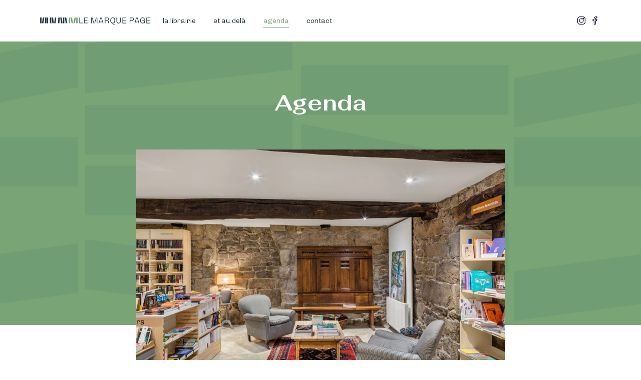

--- FILE ---
content_type: text/html; charset=UTF-8
request_url: https://www.librairielemarquepage.fr/agenda/page/2/
body_size: 19836
content:
<!doctype html>
<html lang="fr-FR">
<head><meta charset="UTF-8"><script>if(navigator.userAgent.match(/MSIE|Internet Explorer/i)||navigator.userAgent.match(/Trident\/7\..*?rv:11/i)){var href=document.location.href;if(!href.match(/[?&]nowprocket/)){if(href.indexOf("?")==-1){if(href.indexOf("#")==-1){document.location.href=href+"?nowprocket=1"}else{document.location.href=href.replace("#","?nowprocket=1#")}}else{if(href.indexOf("#")==-1){document.location.href=href+"&nowprocket=1"}else{document.location.href=href.replace("#","&nowprocket=1#")}}}}</script><script>class RocketLazyLoadScripts{constructor(e){this.triggerEvents=e,this.eventOptions={passive:!0},this.userEventListener=this.triggerListener.bind(this),this.delayedScripts={normal:[],async:[],defer:[]},this.allJQueries=[]}_addUserInteractionListener(e){this.triggerEvents.forEach((t=>window.addEventListener(t,e.userEventListener,e.eventOptions)))}_removeUserInteractionListener(e){this.triggerEvents.forEach((t=>window.removeEventListener(t,e.userEventListener,e.eventOptions)))}triggerListener(){this._removeUserInteractionListener(this),"loading"===document.readyState?document.addEventListener("DOMContentLoaded",this._loadEverythingNow.bind(this)):this._loadEverythingNow()}async _loadEverythingNow(){this._delayEventListeners(),this._delayJQueryReady(this),this._handleDocumentWrite(),this._registerAllDelayedScripts(),this._preloadAllScripts(),await this._loadScriptsFromList(this.delayedScripts.normal),await this._loadScriptsFromList(this.delayedScripts.defer),await this._loadScriptsFromList(this.delayedScripts.async),await this._triggerDOMContentLoaded(),await this._triggerWindowLoad(),window.dispatchEvent(new Event("rocket-allScriptsLoaded"))}_registerAllDelayedScripts(){document.querySelectorAll("script[type=rocketlazyloadscript]").forEach((e=>{e.hasAttribute("src")?e.hasAttribute("async")&&!1!==e.async?this.delayedScripts.async.push(e):e.hasAttribute("defer")&&!1!==e.defer||"module"===e.getAttribute("data-rocket-type")?this.delayedScripts.defer.push(e):this.delayedScripts.normal.push(e):this.delayedScripts.normal.push(e)}))}async _transformScript(e){return await this._requestAnimFrame(),new Promise((t=>{const n=document.createElement("script");let r;[...e.attributes].forEach((e=>{let t=e.nodeName;"type"!==t&&("data-rocket-type"===t&&(t="type",r=e.nodeValue),n.setAttribute(t,e.nodeValue))})),e.hasAttribute("src")?(n.addEventListener("load",t),n.addEventListener("error",t)):(n.text=e.text,t()),e.parentNode.replaceChild(n,e)}))}async _loadScriptsFromList(e){const t=e.shift();return t?(await this._transformScript(t),this._loadScriptsFromList(e)):Promise.resolve()}_preloadAllScripts(){var e=document.createDocumentFragment();[...this.delayedScripts.normal,...this.delayedScripts.defer,...this.delayedScripts.async].forEach((t=>{const n=t.getAttribute("src");if(n){const t=document.createElement("link");t.href=n,t.rel="preload",t.as="script",e.appendChild(t)}})),document.head.appendChild(e)}_delayEventListeners(){let e={};function t(t,n){!function(t){function n(n){return e[t].eventsToRewrite.indexOf(n)>=0?"rocket-"+n:n}e[t]||(e[t]={originalFunctions:{add:t.addEventListener,remove:t.removeEventListener},eventsToRewrite:[]},t.addEventListener=function(){arguments[0]=n(arguments[0]),e[t].originalFunctions.add.apply(t,arguments)},t.removeEventListener=function(){arguments[0]=n(arguments[0]),e[t].originalFunctions.remove.apply(t,arguments)})}(t),e[t].eventsToRewrite.push(n)}function n(e,t){let n=e[t];Object.defineProperty(e,t,{get:()=>n||function(){},set(r){e["rocket"+t]=n=r}})}t(document,"DOMContentLoaded"),t(window,"DOMContentLoaded"),t(window,"load"),t(window,"pageshow"),t(document,"readystatechange"),n(document,"onreadystatechange"),n(window,"onload"),n(window,"onpageshow")}_delayJQueryReady(e){let t=window.jQuery;Object.defineProperty(window,"jQuery",{get:()=>t,set(n){if(n&&n.fn&&!e.allJQueries.includes(n)){n.fn.ready=n.fn.init.prototype.ready=function(t){e.domReadyFired?t.bind(document)(n):document.addEventListener("rocket-DOMContentLoaded",(()=>t.bind(document)(n)))};const t=n.fn.on;n.fn.on=n.fn.init.prototype.on=function(){if(this[0]===window){function e(e){return e.split(" ").map((e=>"load"===e||0===e.indexOf("load.")?"rocket-jquery-load":e)).join(" ")}"string"==typeof arguments[0]||arguments[0]instanceof String?arguments[0]=e(arguments[0]):"object"==typeof arguments[0]&&Object.keys(arguments[0]).forEach((t=>{delete Object.assign(arguments[0],{[e(t)]:arguments[0][t]})[t]}))}return t.apply(this,arguments),this},e.allJQueries.push(n)}t=n}})}async _triggerDOMContentLoaded(){this.domReadyFired=!0,await this._requestAnimFrame(),document.dispatchEvent(new Event("rocket-DOMContentLoaded")),await this._requestAnimFrame(),window.dispatchEvent(new Event("rocket-DOMContentLoaded")),await this._requestAnimFrame(),document.dispatchEvent(new Event("rocket-readystatechange")),await this._requestAnimFrame(),document.rocketonreadystatechange&&document.rocketonreadystatechange()}async _triggerWindowLoad(){await this._requestAnimFrame(),window.dispatchEvent(new Event("rocket-load")),await this._requestAnimFrame(),window.rocketonload&&window.rocketonload(),await this._requestAnimFrame(),this.allJQueries.forEach((e=>e(window).trigger("rocket-jquery-load"))),window.dispatchEvent(new Event("rocket-pageshow")),await this._requestAnimFrame(),window.rocketonpageshow&&window.rocketonpageshow()}_handleDocumentWrite(){const e=new Map;document.write=document.writeln=function(t){const n=document.currentScript,r=document.createRange(),i=n.parentElement;let o=e.get(n);void 0===o&&(o=n.nextSibling,e.set(n,o));const a=document.createDocumentFragment();r.setStart(a,0),a.appendChild(r.createContextualFragment(t)),i.insertBefore(a,o)}}async _requestAnimFrame(){return new Promise((e=>requestAnimationFrame(e)))}static run(){const e=new RocketLazyLoadScripts(["keydown","mousemove","touchmove","touchstart","touchend","wheel"]);e._addUserInteractionListener(e)}}RocketLazyLoadScripts.run();</script>
	
		<meta name="viewport" content="width=device-width, initial-scale=1">
	<link rel="profile" href="http://gmpg.org/xfn/11">
	<title>Agenda &#8211; Page 2 &#8211; Le marque page</title><link rel="preload" as="style" href="https://fonts.googleapis.com/css?family=Chivo%3A100%2C100italic%2C200%2C200italic%2C300%2C300italic%2C400%2C400italic%2C500%2C500italic%2C600%2C600italic%2C700%2C700italic%2C800%2C800italic%2C900%2C900italic%7CRoboto%20Slab%3A100%2C100italic%2C200%2C200italic%2C300%2C300italic%2C400%2C400italic%2C500%2C500italic%2C600%2C600italic%2C700%2C700italic%2C800%2C800italic%2C900%2C900italic%7CRoboto%3A100%2C100italic%2C200%2C200italic%2C300%2C300italic%2C400%2C400italic%2C500%2C500italic%2C600%2C600italic%2C700%2C700italic%2C800%2C800italic%2C900%2C900italic%7CFahkwang%3A100%2C100italic%2C200%2C200italic%2C300%2C300italic%2C400%2C400italic%2C500%2C500italic%2C600%2C600italic%2C700%2C700italic%2C800%2C800italic%2C900%2C900italic&#038;display=swap" /><link rel="stylesheet" href="https://fonts.googleapis.com/css?family=Chivo%3A100%2C100italic%2C200%2C200italic%2C300%2C300italic%2C400%2C400italic%2C500%2C500italic%2C600%2C600italic%2C700%2C700italic%2C800%2C800italic%2C900%2C900italic%7CRoboto%20Slab%3A100%2C100italic%2C200%2C200italic%2C300%2C300italic%2C400%2C400italic%2C500%2C500italic%2C600%2C600italic%2C700%2C700italic%2C800%2C800italic%2C900%2C900italic%7CRoboto%3A100%2C100italic%2C200%2C200italic%2C300%2C300italic%2C400%2C400italic%2C500%2C500italic%2C600%2C600italic%2C700%2C700italic%2C800%2C800italic%2C900%2C900italic%7CFahkwang%3A100%2C100italic%2C200%2C200italic%2C300%2C300italic%2C400%2C400italic%2C500%2C500italic%2C600%2C600italic%2C700%2C700italic%2C800%2C800italic%2C900%2C900italic&#038;display=swap" media="print" onload="this.media='all'" /><noscript><link rel="stylesheet" href="https://fonts.googleapis.com/css?family=Chivo%3A100%2C100italic%2C200%2C200italic%2C300%2C300italic%2C400%2C400italic%2C500%2C500italic%2C600%2C600italic%2C700%2C700italic%2C800%2C800italic%2C900%2C900italic%7CRoboto%20Slab%3A100%2C100italic%2C200%2C200italic%2C300%2C300italic%2C400%2C400italic%2C500%2C500italic%2C600%2C600italic%2C700%2C700italic%2C800%2C800italic%2C900%2C900italic%7CRoboto%3A100%2C100italic%2C200%2C200italic%2C300%2C300italic%2C400%2C400italic%2C500%2C500italic%2C600%2C600italic%2C700%2C700italic%2C800%2C800italic%2C900%2C900italic%7CFahkwang%3A100%2C100italic%2C200%2C200italic%2C300%2C300italic%2C400%2C400italic%2C500%2C500italic%2C600%2C600italic%2C700%2C700italic%2C800%2C800italic%2C900%2C900italic&#038;display=swap" /></noscript>
<meta name="robots" content="index, follow" />
<meta name="googlebot" content="index, follow, max-snippet:-1, max-image-preview:large, max-video-preview:-1" />
<meta name="bingbot" content="index, follow, max-snippet:-1, max-image-preview:large, max-video-preview:-1" />
<link rel="canonical" href="https://www.librairielemarquepage.fr/agenda/page/2/" />
<script type="application/ld+json">{
				"@context": "https://schema.org",
				"@type": "WebSite",
				"url" : "https:\/\/www.librairielemarquepage.fr",
				"potentialAction": {
					"@type": "SearchAction",
					"target": "https:\/\/www.librairielemarquepage.fr\/?s={search_term_string}",
					"query-input": "required name=search_term_string"
				}
			}</script>
<meta property="og:url" content="https://www.librairielemarquepage.fr/agenda/page/2/" />
<meta property="og:site_name" content="Le marque page" />
<meta property="og:locale" content="fr_FR" />
<meta property="og:type" content="website" />
<meta name="twitter:card" content="summary" />
<link href='https://fonts.gstatic.com' crossorigin rel='preconnect' />
<link rel="alternate" type="application/rss+xml" title="Le marque page &raquo; Flux" href="https://www.librairielemarquepage.fr/feed/" />
<link rel="alternate" type="application/rss+xml" title="Le marque page &raquo; Flux des commentaires" href="https://www.librairielemarquepage.fr/comments/feed/" />
        <script type="application/ld+json">
            {"@context":"https:\/\/schema.org","@type":"Organization","name":"Le marque page","url":"https:\/\/www.librairielemarquepage.fr"}        </script>
        <style type="text/css">
img.wp-smiley,
img.emoji {
	display: inline !important;
	border: none !important;
	box-shadow: none !important;
	height: 1em !important;
	width: 1em !important;
	margin: 0 .07em !important;
	vertical-align: -0.1em !important;
	background: none !important;
	padding: 0 !important;
}
</style>
	<link rel='stylesheet' id='wp-block-library-css'  href='https://www.librairielemarquepage.fr/wp-includes/css/dist/block-library/style.min.css?ver=5.7' type='text/css' media='all' />
<link data-minify="1" rel='stylesheet' id='jet-engine-frontend-css'  href='https://www.librairielemarquepage.fr/wp-content/cache/min/1/wp-content/plugins/jet-engine/assets/css/frontend.css?ver=1651484970' type='text/css' media='all' />
<link rel='stylesheet' id='hello-elementor-css'  href='https://www.librairielemarquepage.fr/wp-content/themes/hello-elementor/style.min.css?ver=2.3.1' type='text/css' media='all' />
<link rel='stylesheet' id='hello-elementor-theme-style-css'  href='https://www.librairielemarquepage.fr/wp-content/themes/hello-elementor/theme.min.css?ver=2.3.1' type='text/css' media='all' />
<link data-minify="1" rel='stylesheet' id='jet-elements-css'  href='https://www.librairielemarquepage.fr/wp-content/cache/min/1/wp-content/plugins/jet-elements/assets/css/jet-elements.css?ver=1651484970' type='text/css' media='all' />
<link data-minify="1" rel='stylesheet' id='jet-elements-skin-css'  href='https://www.librairielemarquepage.fr/wp-content/cache/min/1/wp-content/plugins/jet-elements/assets/css/jet-elements-skin.css?ver=1651484970' type='text/css' media='all' />
<link data-minify="1" rel='stylesheet' id='elementor-icons-css'  href='https://www.librairielemarquepage.fr/wp-content/cache/min/1/wp-content/plugins/elementor/assets/lib/eicons/css/elementor-icons.min.css?ver=1651484970' type='text/css' media='all' />
<link rel='stylesheet' id='elementor-animations-css'  href='https://www.librairielemarquepage.fr/wp-content/plugins/elementor/assets/lib/animations/animations.min.css?ver=3.1.4' type='text/css' media='all' />
<link rel='stylesheet' id='elementor-frontend-css'  href='https://www.librairielemarquepage.fr/wp-content/plugins/elementor/assets/css/frontend.min.css?ver=3.1.4' type='text/css' media='all' />
<link data-minify="1" rel='stylesheet' id='elementor-post-8-css'  href='https://www.librairielemarquepage.fr/wp-content/cache/min/1/wp-content/uploads/elementor/css/post-8.css?ver=1651484970' type='text/css' media='all' />
<link rel='stylesheet' id='elementor-pro-css'  href='https://www.librairielemarquepage.fr/wp-content/plugins/elementor-pro/assets/css/frontend.min.css?ver=3.2.1' type='text/css' media='all' />
<link data-minify="1" rel='stylesheet' id='namogo-icons-css'  href='https://www.librairielemarquepage.fr/wp-content/cache/min/1/wp-content/plugins/elementor-extras/assets/lib/nicons/css/nicons.css?ver=1651484970' type='text/css' media='all' />
<link rel='stylesheet' id='elementor-extras-frontend-css'  href='https://www.librairielemarquepage.fr/wp-content/plugins/elementor-extras/assets/css/frontend.min.css?ver=2.2.49' type='text/css' media='all' />
<link data-minify="1" rel='stylesheet' id='elementor-global-css'  href='https://www.librairielemarquepage.fr/wp-content/cache/min/1/wp-content/uploads/elementor/css/global.css?ver=1651484970' type='text/css' media='all' />
<link data-minify="1" rel='stylesheet' id='elementor-post-35-css'  href='https://www.librairielemarquepage.fr/wp-content/cache/min/1/wp-content/uploads/elementor/css/post-35.css?ver=1651484970' type='text/css' media='all' />
<link data-minify="1" rel='stylesheet' id='elementor-post-56-css'  href='https://www.librairielemarquepage.fr/wp-content/cache/min/1/wp-content/uploads/elementor/css/post-56.css?ver=1651484970' type='text/css' media='all' />
<link data-minify="1" rel='stylesheet' id='elementor-post-655-css'  href='https://www.librairielemarquepage.fr/wp-content/cache/min/1/wp-content/uploads/elementor/css/post-655.css?ver=1651502939' type='text/css' media='all' />
<link rel='stylesheet' id='hello-elementor-child-style-css'  href='https://www.librairielemarquepage.fr/wp-content/themes/hello-theme-child-master/style.css?ver=1.0.0' type='text/css' media='all' />

<link rel='stylesheet' id='elementor-icons-shared-0-css'  href='https://www.librairielemarquepage.fr/wp-content/plugins/elementor/assets/lib/font-awesome/css/fontawesome.min.css?ver=5.15.1' type='text/css' media='all' />
<link data-minify="1" rel='stylesheet' id='elementor-icons-fa-solid-css'  href='https://www.librairielemarquepage.fr/wp-content/cache/min/1/wp-content/plugins/elementor/assets/lib/font-awesome/css/solid.min.css?ver=1651484970' type='text/css' media='all' />
			<link rel="prev" href="https://www.librairielemarquepage.fr/agenda/" />
					<link rel="next" href="https://www.librairielemarquepage.fr/agenda/page/3/" />
		<link rel="https://api.w.org/" href="https://www.librairielemarquepage.fr/wp-json/" /><link rel="EditURI" type="application/rsd+xml" title="RSD" href="https://www.librairielemarquepage.fr/xmlrpc.php?rsd" />
<link rel="wlwmanifest" type="application/wlwmanifest+xml" href="https://www.librairielemarquepage.fr/wp-includes/wlwmanifest.xml" /> 
<meta name="generator" content="WordPress 5.7" />
<!-- Google Tag Manager -->
<script type="rocketlazyloadscript">(function(w,d,s,l,i){w[l]=w[l]||[];w[l].push({'gtm.start':
new Date().getTime(),event:'gtm.js'});var f=d.getElementsByTagName(s)[0],
j=d.createElement(s),dl=l!='dataLayer'?'&l='+l:'';j.async=true;j.src=
'https://www.googletagmanager.com/gtm.js?id='+i+dl;f.parentNode.insertBefore(j,f);
})(window,document,'script','dataLayer','GTM-NWQCR38');</script>
<!-- End Google Tag Manager --><link rel="icon" href="https://www.librairielemarquepage.fr/wp-content/uploads/2021/03/cropped-favicon-80-32x32.jpg" sizes="32x32" />
<link rel="icon" href="https://www.librairielemarquepage.fr/wp-content/uploads/2021/03/cropped-favicon-80-192x192.jpg" sizes="192x192" />
<link rel="apple-touch-icon" href="https://www.librairielemarquepage.fr/wp-content/uploads/2021/03/cropped-favicon-80-180x180.jpg" />
<meta name="msapplication-TileImage" content="https://www.librairielemarquepage.fr/wp-content/uploads/2021/03/cropped-favicon-80-270x270.jpg" />
<noscript><style id="rocket-lazyload-nojs-css">.rll-youtube-player, [data-lazy-src]{display:none !important;}</style></noscript></head>
<body class="blog paged wp-custom-logo paged-2 elementor-default elementor-template-full-width elementor-kit-8 elementor-page-655">

<!-- Google Tag Manager (noscript) -->
<noscript><iframe src="https://www.googletagmanager.com/ns.html?id=GTM-NWQCR38"
height="0" width="0" style="display:none;visibility:hidden"></iframe></noscript>
<!-- End Google Tag Manager (noscript) -->		<div data-elementor-type="header" data-elementor-id="35" class="elementor elementor-35 elementor-location-header" data-elementor-settings="[]">
		<div class="elementor-section-wrap">
					<header class="elementor-section elementor-top-section elementor-element elementor-element-f984f6d elementor-section-content-middle elementor-section-boxed elementor-section-height-default elementor-section-height-default elementor-invisible" data-id="f984f6d" data-element_type="section" id="header" data-settings="{&quot;background_background&quot;:&quot;classic&quot;,&quot;sticky&quot;:&quot;top&quot;,&quot;animation&quot;:&quot;fadeInDown&quot;,&quot;sticky_on&quot;:[&quot;desktop&quot;,&quot;tablet&quot;,&quot;mobile&quot;],&quot;sticky_offset&quot;:0,&quot;sticky_effects_offset&quot;:0}">
						<div class="elementor-container elementor-column-gap-default">
					<div class="elementor-column elementor-col-50 elementor-top-column elementor-element elementor-element-0f67a40" data-id="0f67a40" data-element_type="column">
			<div class="elementor-widget-wrap elementor-element-populated">
								<div class="elementor-element elementor-element-87e1f9f elementor-widget__width-auto logo_header elementor-widget elementor-widget-jet-inline-svg" data-id="87e1f9f" data-element_type="widget" data-widget_type="jet-inline-svg.default">
				<div class="elementor-widget-container">
			<div class="elementor-jet-inline-svg jet-elements"><div class="jet-inline-svg__wrapper"><a class="jet-inline-svg jet-inline-svg--custom-width" href="https://www.librairielemarquepage.fr"><div class="jet-inline-svg__inner"><svg xmlns="http://www.w3.org/2000/svg" viewBox="0 0 219.55 14.47"><g id="ac9d6dea-de59-4854-9578-70cdb584e4ac" data-name="Calque 2"><g id="ad70b7f0-42e2-48ac-aa4b-f6051656aa18" data-name="HOME"><g id="bcfb2c9b-a6d6-4eb5-8cd7-5741e42b1e13" data-name="HEAD"><path d="M79.65.17v10.7h5.69L85.56,12H78.37V.17Z" style="fill:#28363e"/><path d="M95,.17l-.19,1.16H88.76V5.39h5.43V6.55H88.76v4.32H95L95.17,12H87.48V.17Z" style="fill:#28363e"/><path d="M135.67.52a2.94,2.94,0,0,1,1.21,1A2.63,2.63,0,0,1,137.32,3a3.14,3.14,0,0,1-.6,1.92,3.55,3.55,0,0,1-1.48,1.19v.09a3.28,3.28,0,0,1,1.26,1,3.16,3.16,0,0,1,.59,2.09,7,7,0,0,0,.11,1.43,1.43,1.43,0,0,0,.28.63,1.66,1.66,0,0,0,.49.29V12a1.51,1.51,0,0,1-.6.1,1.43,1.43,0,0,1-1.11-.48,2.79,2.79,0,0,1-.43-1.8,4,4,0,0,0-.35-1.8,2.13,2.13,0,0,0-.83-.95,2,2,0,0,0-1-.28h-3.45V12H129V.17h5A4,4,0,0,1,135.67.52Zm-5.42.81V5.64h3.68A1.88,1.88,0,0,0,135,5.3a2.4,2.4,0,0,0,.78-.89,2.53,2.53,0,0,0,.28-1.18,1.77,1.77,0,0,0-.57-1.39A2.18,2.18,0,0,0,134,1.33Z" style="fill:#28363e"/><path d="M140.05,5.62a6,6,0,0,1,1.28-4.26A4.42,4.42,0,0,1,144.72,0h.1a4.46,4.46,0,0,1,3.43,1.36,6,6,0,0,1,1.27,4.26v1a6.38,6.38,0,0,1-1.08,4,4.21,4.21,0,0,1-2.95,1.56,1.73,1.73,0,0,0,.61.92,1.91,1.91,0,0,0,1.19.34,5.62,5.62,0,0,0,2-.5v1a4,4,0,0,1-.88.35,3.86,3.86,0,0,1-1.13.17,3.09,3.09,0,0,1-2.2-.65,2.77,2.77,0,0,1-.82-1.63,4.3,4.3,0,0,1-3.09-1.51,6.28,6.28,0,0,1-1.13-4.09ZM142.24,10a3.21,3.21,0,0,0,2.54,1c2.31,0,3.46-1.46,3.46-4.36V5.51a4.93,4.93,0,0,0-.91-3.33,3.69,3.69,0,0,0-5.09,0,4.93,4.93,0,0,0-.91,3.33V6.69A5,5,0,0,0,142.24,10Z" style="fill:#28363e"/><path d="M153.6.17v8a2.78,2.78,0,0,0,.8,2.08,3,3,0,0,0,2.17.78,2.93,2.93,0,0,0,2.17-.79,2.77,2.77,0,0,0,.79-2.07v-8h1.28V8.23a4.07,4.07,0,0,1-.52,2.08,3.52,3.52,0,0,1-1.46,1.4,4.65,4.65,0,0,1-2.19.49h-.15a4.65,4.65,0,0,1-2.19-.49,3.56,3.56,0,0,1-1.46-1.39,4.08,4.08,0,0,1-.52-2.09V.17Z" style="fill:#28363e"/><path d="M171.7.17l-.19,1.16h-6.07V5.39h5.43V6.55h-5.43v4.32h6.19l.22,1.16h-7.69V.17Z" style="fill:#28363e"/><path d="M185.31.61a3.42,3.42,0,0,1,1.22,1.2A3.16,3.16,0,0,1,187,3.47v.09a3.15,3.15,0,0,1-.45,1.65,3.32,3.32,0,0,1-1.22,1.19,3.3,3.3,0,0,1-1.7.45h-3.7V12h-1.28V.17h5A3.39,3.39,0,0,1,185.31.61Zm-5.4.72V5.7h3.56a2.18,2.18,0,0,0,1.12-.29,2.39,2.39,0,0,0,.82-.79,2.17,2.17,0,0,0,0-2.22,2.22,2.22,0,0,0-.83-.78,2.28,2.28,0,0,0-1.12-.29Z" style="fill:#28363e"/><path d="M207.54,1.08a4.1,4.1,0,0,1,1.22,3.22H207.5a3,3,0,0,0-.87-2.39,3.42,3.42,0,0,0-2.33-.75,3.12,3.12,0,0,0-2.49,1A5.17,5.17,0,0,0,201,5.51V6.69a5.15,5.15,0,0,0,.86,3.34,3.09,3.09,0,0,0,2.49,1,3.41,3.41,0,0,0,2.39-.79,3.51,3.51,0,0,0,.84-2.65V7h-3.7V5.88h4.93v4c0,.62,0,1.11.05,1.49s.05.6.05.64h-.79l-.31-1.5a3.42,3.42,0,0,1-1.41,1.26,4.56,4.56,0,0,1-2,.41h-.08a4.36,4.36,0,0,1-3.4-1.34,6.28,6.28,0,0,1-1.22-4.27v-1a6.25,6.25,0,0,1,1.22-4.28A4.38,4.38,0,0,1,204.28,0h.09A4.6,4.6,0,0,1,207.54,1.08Z" style="fill:#28363e"/><path d="M219.39.17l-.19,1.16h-6.07V5.39h5.43V6.55h-5.43v4.32h6.19l.23,1.16h-7.7V.17Z" style="fill:#28363e"/><rect x="101.67" y="0.17" width="1.16" height="11.86" style="fill:#28363e"/><rect x="112.98" y="0.17" width="1.16" height="11.86" style="fill:#28363e"/><polygon points="109.31 12.03 108.15 12.03 111.45 0.17 112.61 0.17 109.31 12.03" style="fill:#28363e"/><polygon points="107.78 12.03 106.62 12.03 103.2 0.17 104.36 0.17 107.78 12.03" style="fill:#28363e"/><polygon points="120.06 0.17 121.21 0.17 117.91 12.03 116.75 12.03 120.06 0.17" style="fill:#28363e"/><polygon points="121.59 0.17 122.74 0.17 126.16 12.03 125 12.03 121.59 0.17" style="fill:#28363e"/><rect x="118.13" y="8.78" width="6.64" height="0.92" style="fill:#28363e"/><polygon points="191.7 0.17 192.85 0.17 189.55 12.03 188.4 12.03 191.7 0.17" style="fill:#28363e"/><polygon points="193.23 0.17 194.39 0.17 197.8 12.03 196.64 12.03 193.23 0.17" style="fill:#28363e"/><rect x="189.77" y="8.78" width="6.64" height="0.92" style="fill:#28363e"/><rect x="57.16" width="2.87" height="11.98" style="fill:#79a475"/><polygon points="65.78 11.98 62.91 11.98 60.55 0 63.42 0 65.78 11.98" style="fill:#79a475"/><polygon points="69.17 11.98 66.3 11.98 68.66 0 71.53 0 69.17 11.98" style="fill:#79a475"/><rect x="72.05" width="2.87" height="11.98" style="fill:#79a475"/><rect x="45.42" width="2.87" height="11.98" style="fill:#28363e"/><polygon points="53.88 11.98 51.01 11.98 49.38 0 52.26 0 53.88 11.98" style="fill:#28363e"/><polygon points="44.61 11.98 41.74 11.98 40.12 0 42.99 0 44.61 11.98" style="fill:#28363e"/><polygon points="38.43 11.98 35.56 11.98 36.27 0 39.15 0 38.43 11.98" style="fill:#28363e"/><rect width="2.87" height="11.98" style="fill:#28363e"/><rect x="9.6" width="2.87" height="11.98" style="fill:#28363e"/><rect x="13.11" width="2.87" height="11.98" style="fill:#28363e"/><polygon points="27.21 11.98 24.34 11.98 23.05 0 25.92 0 27.21 11.98" style="fill:#28363e"/><polygon points="30.95 11.98 28.08 11.98 29.37 0 32.24 0 30.95 11.98" style="fill:#28363e"/><rect x="19.45" width="2.87" height="11.98" style="fill:#28363e"/><polygon points="6.63 11.98 3.76 11.98 5.35 0 8.22 0 6.63 11.98" style="fill:#28363e"/></g></g></g></svg></div></a></div></div>		</div>
				</div>
				<div class="elementor-element elementor-element-da7bc8a elementor-mobile-align-right elementor-widget-mobile__width-auto elementor-hidden-desktop elementor-tablet-align-right elementor-widget-tablet__width-auto elementor-widget elementor-widget-button" data-id="da7bc8a" data-element_type="widget" data-widget_type="button.default">
				<div class="elementor-widget-container">
					<div class="elementor-button-wrapper">
			<a href="#elementor-action%3Aaction%3Dpopup%3Aopen%26settings%3DeyJpZCI6IjEzMTQiLCJ0b2dnbGUiOmZhbHNlfQ%3D%3D" class="elementor-button-link elementor-button elementor-size-sm" role="button">
						<span class="elementor-button-content-wrapper">
						<span class="elementor-button-icon elementor-align-icon-left">
				<i aria-hidden="true" class="fas fa-bars"></i>			</span>
						<span class="elementor-button-text"></span>
		</span>
					</a>
		</div>
				</div>
				</div>
				<div class="elementor-element elementor-element-716a31a elementor-widget__width-initial elementor-nav-menu--stretch elementor-widget-mobile__width-auto elementor-hidden-phone elementor-hidden-tablet elementor-nav-menu--indicator-classic elementor-nav-menu--dropdown-tablet elementor-nav-menu__text-align-aside elementor-nav-menu--toggle elementor-nav-menu--burger elementor-widget elementor-widget-nav-menu" data-id="716a31a" data-element_type="widget" data-settings="{&quot;full_width&quot;:&quot;stretch&quot;,&quot;layout&quot;:&quot;horizontal&quot;,&quot;toggle&quot;:&quot;burger&quot;}" data-widget_type="nav-menu.default">
				<div class="elementor-widget-container">
						<nav role="navigation" class="elementor-nav-menu--main elementor-nav-menu__container elementor-nav-menu--layout-horizontal e--pointer-underline e--animation-fade"><ul id="menu-1-716a31a" class="elementor-nav-menu"><li class="menu-item menu-item-type-post_type menu-item-object-page menu-item-33"><a href="https://www.librairielemarquepage.fr/la-librairie/" class="elementor-item">la librairie</a></li>
<li class="menu-item menu-item-type-post_type menu-item-object-page menu-item-31"><a href="https://www.librairielemarquepage.fr/au-dela/" class="elementor-item">et au delà</a></li>
<li class="menu-item menu-item-type-post_type menu-item-object-page current-menu-item page_item page-item-978 current_page_item current_page_parent menu-item-1866"><a href="https://www.librairielemarquepage.fr/agenda/" aria-current="page" class="elementor-item elementor-item-active">agenda</a></li>
<li class="menu-item menu-item-type-post_type menu-item-object-page menu-item-32"><a href="https://www.librairielemarquepage.fr/contact/" class="elementor-item">contact</a></li>
</ul></nav>
					<div class="elementor-menu-toggle" role="button" tabindex="0" aria-label="Permuter le menu" aria-expanded="false">
			<i class="eicon-menu-bar" aria-hidden="true"></i>
			<span class="elementor-screen-only">Menu</span>
		</div>
			<nav class="elementor-nav-menu--dropdown elementor-nav-menu__container" role="navigation" aria-hidden="true"><ul id="menu-2-716a31a" class="elementor-nav-menu"><li class="menu-item menu-item-type-post_type menu-item-object-page menu-item-33"><a href="https://www.librairielemarquepage.fr/la-librairie/" class="elementor-item">la librairie</a></li>
<li class="menu-item menu-item-type-post_type menu-item-object-page menu-item-31"><a href="https://www.librairielemarquepage.fr/au-dela/" class="elementor-item">et au delà</a></li>
<li class="menu-item menu-item-type-post_type menu-item-object-page current-menu-item page_item page-item-978 current_page_item current_page_parent menu-item-1866"><a href="https://www.librairielemarquepage.fr/agenda/" aria-current="page" class="elementor-item elementor-item-active">agenda</a></li>
<li class="menu-item menu-item-type-post_type menu-item-object-page menu-item-32"><a href="https://www.librairielemarquepage.fr/contact/" class="elementor-item">contact</a></li>
</ul></nav>
				</div>
				</div>
					</div>
		</div>
				<div class="elementor-column elementor-col-50 elementor-top-column elementor-element elementor-element-4abb0bf elementor-hidden-phone elementor-hidden-tablet" data-id="4abb0bf" data-element_type="column">
			<div class="elementor-widget-wrap elementor-element-populated">
								<div class="elementor-element elementor-element-7e4b12c e-grid-align-right elementor-widget__width-initial elementor-shape-rounded elementor-grid-0 elementor-widget elementor-widget-social-icons" data-id="7e4b12c" data-element_type="widget" data-settings="{&quot;motion_fx_motion_fx_mouse&quot;:&quot;yes&quot;}" data-widget_type="social-icons.default">
				<div class="elementor-widget-container">
					<div class="elementor-social-icons-wrapper elementor-grid">
							<div class="elementor-grid-item">
					<a class="elementor-icon elementor-social-icon elementor-social-icon- elementor-animation-pulse elementor-repeater-item-a2a8260" href="https://www.instagram.com/le_marque_page_librairie" target="_blank">
						<span class="elementor-screen-only"></span>
						<svg xmlns="http://www.w3.org/2000/svg" viewBox="0 0 16.6 16.6"><g id="b58d7368-819c-49c4-8167-741fb15351ce" data-name="Calque 2"><g id="e1b851da-1092-4222-a123-5371cee16a71" data-name="HOME"><g id="bd70dc5f-304f-4700-900c-d0422d8a919b" data-name="HEAD"><path d="M16,5.13a5.61,5.61,0,0,0-.36-1.86,3.91,3.91,0,0,0-.89-1.37A4,4,0,0,0,13.35,1,5.5,5.5,0,0,0,11.48.66C10.66.62,10.39.61,8.3.61S6,.62,5.13.65A5.61,5.61,0,0,0,3.27,1,3.91,3.91,0,0,0,1.9,1.9,4,4,0,0,0,1,3.26,5.5,5.5,0,0,0,.66,5.13C.62,6,.61,6.21.61,8.3s0,2.36,0,3.18A5.66,5.66,0,0,0,1,13.34a3.91,3.91,0,0,0,.89,1.37,3.8,3.8,0,0,0,1.36.88A5.48,5.48,0,0,0,5.13,16C6,16,6.21,16,8.3,16s2.35,0,3.17-.05a5.48,5.48,0,0,0,1.87-.36,3.93,3.93,0,0,0,2.25-2.25A5.72,5.72,0,0,0,16,11.48c0-.82,0-1.09,0-3.18S16,6,16,5.13Z" style="fill:none;stroke:#00001c;stroke-miterlimit:10;stroke-width:1.215px"></path><path d="M8.3,4.35a4,4,0,1,0,4,4A4,4,0,0,0,8.3,4.35Z" style="fill:none;stroke:#00001c;stroke-miterlimit:10;stroke-width:1.215px"></path><path d="M13.34,4.19a.93.93,0,1,1-1.85,0,.93.93,0,0,1,1.85,0Z" style="fill:none;stroke:#00001c;stroke-miterlimit:10;stroke-width:1.215px"></path></g></g></g></svg>					</a>
				</div>
							<div class="elementor-grid-item">
					<a class="elementor-icon elementor-social-icon elementor-social-icon- elementor-animation-pulse elementor-repeater-item-0db1fba" href="https://www.facebook.com/LibrairieLeMarquePage" target="_blank">
						<span class="elementor-screen-only"></span>
						<svg xmlns="http://www.w3.org/2000/svg" viewBox="0 0 9.63 17.42"><g id="bec2e806-4285-4f5f-a826-6bac809b8987" data-name="Calque 2"><g id="b35d06e7-fd95-4222-9e47-ce458b3dd258" data-name="HOME"><g id="adbb286c-3f53-4e97-b7f9-d860b435405f" data-name="HEAD"><path id="e3750adb-9585-4d42-ad92-ed7e4776e84a" data-name="f" d="M6.07,16.81V9.42H8.55l.37-2.88H6.07V4.7c0-.83.23-1.4,1.43-1.4H9V.72A22.18,22.18,0,0,0,6.8.61a3.47,3.47,0,0,0-3.71,3.8V6.54H.61V9.42H3.09v7.39Z" style="fill:none;stroke:#00001c;stroke-miterlimit:10;stroke-width:1.215px"></path></g></g></g></svg>					</a>
				</div>
					</div>
				</div>
				</div>
					</div>
		</div>
							</div>
		</header>
				</div>
		</div>
				<div data-elementor-type="archive" data-elementor-id="655" class="elementor elementor-655 elementor-location-archive" data-elementor-settings="[]">
		<div class="elementor-section-wrap">
					<section class="elementor-section elementor-top-section elementor-element elementor-element-5bc4733 elementor-section-boxed elementor-section-height-default elementor-section-height-default elementor-invisible" data-id="5bc4733" data-element_type="section" data-settings="{&quot;background_background&quot;:&quot;classic&quot;,&quot;background_motion_fx_motion_fx_scrolling&quot;:&quot;yes&quot;,&quot;background_motion_fx_translateX_effect&quot;:&quot;yes&quot;,&quot;animation&quot;:&quot;fadeIn&quot;,&quot;background_motion_fx_translateX_speed&quot;:{&quot;unit&quot;:&quot;px&quot;,&quot;size&quot;:4,&quot;sizes&quot;:[]},&quot;background_motion_fx_translateX_affectedRange&quot;:{&quot;unit&quot;:&quot;%&quot;,&quot;size&quot;:&quot;&quot;,&quot;sizes&quot;:{&quot;start&quot;:0,&quot;end&quot;:100}},&quot;background_motion_fx_devices&quot;:[&quot;desktop&quot;,&quot;tablet&quot;,&quot;mobile&quot;]}">
						<div class="elementor-container elementor-column-gap-default">
					<div class="elementor-column elementor-col-100 elementor-top-column elementor-element elementor-element-682bdb7" data-id="682bdb7" data-element_type="column">
			<div class="elementor-widget-wrap elementor-element-populated">
								<div class="elementor-element elementor-element-91c2574 elementor-widget elementor-widget-heading" data-id="91c2574" data-element_type="widget" data-widget_type="heading.default">
				<div class="elementor-widget-container">
			<h1 class="elementor-heading-title elementor-size-default">Agenda</h1>		</div>
				</div>
				<div class="elementor-element elementor-element-1c34f5c elementor-widget__width-initial elementor-widget elementor-widget-image" data-id="1c34f5c" data-element_type="widget" data-widget_type="image.default">
				<div class="elementor-widget-container">
					<div class="elementor-image">
										<img width="990" height="660" src="data:image/svg+xml,%3Csvg%20xmlns='http://www.w3.org/2000/svg'%20viewBox='0%200%20990%20660'%3E%3C/svg%3E" class="attachment-full size-full" alt="" data-lazy-srcset="https://www.librairielemarquepage.fr/wp-content/uploads/2021/03/LE-MARQUE-PAGE_QUINTIN_WEB-5.jpg 990w, https://www.librairielemarquepage.fr/wp-content/uploads/2021/03/LE-MARQUE-PAGE_QUINTIN_WEB-5-300x200.jpg 300w, https://www.librairielemarquepage.fr/wp-content/uploads/2021/03/LE-MARQUE-PAGE_QUINTIN_WEB-5-768x512.jpg 768w" data-lazy-sizes="(max-width: 990px) 100vw, 990px" data-lazy-src="https://www.librairielemarquepage.fr/wp-content/uploads/2021/03/LE-MARQUE-PAGE_QUINTIN_WEB-5.jpg" /><noscript><img width="990" height="660" src="https://www.librairielemarquepage.fr/wp-content/uploads/2021/03/LE-MARQUE-PAGE_QUINTIN_WEB-5.jpg" class="attachment-full size-full" alt="" srcset="https://www.librairielemarquepage.fr/wp-content/uploads/2021/03/LE-MARQUE-PAGE_QUINTIN_WEB-5.jpg 990w, https://www.librairielemarquepage.fr/wp-content/uploads/2021/03/LE-MARQUE-PAGE_QUINTIN_WEB-5-300x200.jpg 300w, https://www.librairielemarquepage.fr/wp-content/uploads/2021/03/LE-MARQUE-PAGE_QUINTIN_WEB-5-768x512.jpg 768w" sizes="(max-width: 990px) 100vw, 990px" /></noscript>											</div>
				</div>
				</div>
					</div>
		</div>
							</div>
		</section>
				<section class="elementor-section elementor-top-section elementor-element elementor-element-a40cc39 elementor-section-boxed elementor-section-height-default elementor-section-height-default" data-id="a40cc39" data-element_type="section">
						<div class="elementor-container elementor-column-gap-default">
					<div class="elementor-column elementor-col-100 elementor-top-column elementor-element elementor-element-61a960d hyphens" data-id="61a960d" data-element_type="column">
			<div class="elementor-widget-wrap elementor-element-populated">
								<div class="elementor-element elementor-element-d47e622 elementor-invisible elementor-widget elementor-widget-text-editor" data-id="d47e622" data-element_type="widget" data-settings="{&quot;_animation&quot;:&quot;zoomIn&quot;}" data-widget_type="text-editor.default">
				<div class="elementor-widget-container">
					<div class="elementor-text-editor elementor-clearfix"><p>Chaque mois, Le Marque Page vous propose des rendez-vous originaux pour échanger, se rencontrer, découvrir ou expérimenter. Dans le cadre exceptionnel de cette maison du XVIe siècle, entre les livres, Gilles et Claire ont imaginé des espaces chaleureux dédiés aux rencontres avec les auteurs, aux expositions, aux ateliers créatifs ou d&rsquo;écriture pour les enfants et les adultes, aux lectures publiques, aux dédicaces. La librairie participe également à de nombreux événements : Nuit de la Lecture, Fête de la Librairie indépendante, Printemps des Poètes, Salon du livre de Quintin, etc.) </p></div>
				</div>
				</div>
					</div>
		</div>
							</div>
		</section>
				<section class="elementor-section elementor-top-section elementor-element elementor-element-3355793 elementor-section-full_width elementor-section-height-default elementor-section-height-default elementor-invisible" data-id="3355793" data-element_type="section" data-settings="{&quot;background_background&quot;:&quot;classic&quot;,&quot;animation&quot;:&quot;fadeIn&quot;}">
						<div class="elementor-container elementor-column-gap-default">
					<div class="elementor-column elementor-col-100 elementor-top-column elementor-element elementor-element-976cd7a" data-id="976cd7a" data-element_type="column">
			<div class="elementor-widget-wrap elementor-element-populated">
								<div class="elementor-element elementor-element-7500d0c elementor-widget__width-initial elementor-widget-tablet__width-initial elementor-widget-mobile__width-initial elementor-invisible elementor-widget elementor-widget-heading" data-id="7500d0c" data-element_type="widget" data-settings="{&quot;_animation&quot;:&quot;slideInLeft&quot;}" data-widget_type="heading.default">
				<div class="elementor-widget-container">
			<h2 class="elementor-heading-title elementor-size-default">C’est au Marque Page
que ça se passe !</h2>		</div>
				</div>
				<div class="elementor-element elementor-element-106c113 ee-posts-helpers-on ee-grid-columns-1 ee-grid-halign--center ee-grid-columns-tablet-1 agenda_listing ee-grid-columns-mobile-1 ee-grid-align--stretch elementor-widget elementor-widget-posts-extra" data-id="106c113" data-element_type="widget" data-settings="{&quot;columns&quot;:&quot;1&quot;,&quot;classic_infinite_scroll&quot;:&quot;yes&quot;,&quot;classic_infinite_scroll_button&quot;:&quot;yes&quot;,&quot;classic_infinite_scroll_history&quot;:&quot;yes&quot;,&quot;columns_tablet&quot;:&quot;1&quot;,&quot;columns_mobile&quot;:&quot;1&quot;,&quot;classic_grid_columns_spacing&quot;:{&quot;unit&quot;:&quot;px&quot;,&quot;size&quot;:24,&quot;sizes&quot;:[]},&quot;classic_grid_columns_spacing_tablet&quot;:{&quot;unit&quot;:&quot;px&quot;,&quot;size&quot;:12,&quot;sizes&quot;:[]},&quot;classic_grid_columns_spacing_mobile&quot;:{&quot;unit&quot;:&quot;px&quot;,&quot;size&quot;:0,&quot;sizes&quot;:[]}}" data-widget_type="posts-extra.classic">
				<div class="elementor-widget-container">
			<div class="ee-grid ee-loop ee-grid--default"><div class="ee-grid__item--sizer"></div><div class="ee-grid__item ee-loop__item"><article class="ee-post ee-post--horizontal ee-post--horizontal__right post-3019 post type-post status-publish format-standard has-post-thumbnail hentry category-agenda tag-dedicace tag-exposition tag-herve-le-goff tag-illustrations tag-le-livre-de-la-jungle tag-marlene-jobert tag-pinocchio"><div class="elementor-template"><style>.elementor-987 .elementor-element.elementor-element-e4d3de3 > .elementor-container > .elementor-column > .elementor-widget-wrap{align-content:center;align-items:center;}.elementor-987 .elementor-element.elementor-element-e4d3de3{overflow:hidden;margin-top:0px;margin-bottom:0px;}.elementor-bc-flex-widget .elementor-987 .elementor-element.elementor-element-ce65763.elementor-column .elementor-widget-wrap{align-items:center;}.elementor-987 .elementor-element.elementor-element-ce65763.elementor-column.elementor-element[data-element_type="column"] > .elementor-widget-wrap.elementor-element-populated{align-content:center;align-items:center;}.elementor-987 .elementor-element.elementor-element-ce65763.elementor-column > .elementor-widget-wrap{justify-content:center;}.elementor-987 .elementor-element.elementor-element-ce65763 > .elementor-widget-wrap > .elementor-widget:not(.elementor-widget__width-auto):not(.elementor-widget__width-initial):not(:last-child):not(.elementor-absolute){margin-bottom:10px;}.elementor-987 .elementor-element.elementor-element-ce65763 > .elementor-element-populated{padding:0% 15% 0% 15%;}.elementor-987 .elementor-element.elementor-element-4e4a40c .jet-listing-dynamic-link__link{align-self:flex-start;font-family:"Fahkwang", Sans-serif;font-size:36px;font-weight:600;flex-direction:row;}.elementor-987 .elementor-element.elementor-element-4e4a40c .jet-listing-dynamic-link__icon{order:1;}.elementor-987 .elementor-element.elementor-element-4e4a40c{width:100%;max-width:100%;}.elementor-987 .elementor-element.elementor-element-8865105 .jet-listing-dynamic-field__content{color:var( --e-global-color-primary );font-family:"Chivo", Sans-serif;font-size:18px;font-weight:300;text-align:left;}.elementor-987 .elementor-element.elementor-element-8865105 .jet-listing-dynamic-field .jet-listing-dynamic-field__inline-wrap{width:auto;}.elementor-987 .elementor-element.elementor-element-8865105 .jet-listing-dynamic-field .jet-listing-dynamic-field__content{width:auto;}.elementor-987 .elementor-element.elementor-element-8865105 .jet-listing-dynamic-field{justify-content:flex-start;}.elementor-bc-flex-widget .elementor-987 .elementor-element.elementor-element-b8603bb.elementor-column .elementor-widget-wrap{align-items:center;}.elementor-987 .elementor-element.elementor-element-b8603bb.elementor-column.elementor-element[data-element_type="column"] > .elementor-widget-wrap.elementor-element-populated{align-content:center;align-items:center;}.elementor-987 .elementor-element.elementor-element-b8603bb > .elementor-element-populated{padding:0px 0px 0px 0px;}.elementor-987 .elementor-element.elementor-element-4b369cf .jet-listing-dynamic-image{justify-content:flex-start;}@media(min-width:768px){.elementor-987 .elementor-element.elementor-element-ce65763{width:50%;}.elementor-987 .elementor-element.elementor-element-b8603bb{width:50%;}}@media(max-width:1024px) and (min-width:768px){.elementor-987 .elementor-element.elementor-element-ce65763{width:50%;}}@media(max-width:1024px){.elementor-bc-flex-widget .elementor-987 .elementor-element.elementor-element-ce65763.elementor-column .elementor-widget-wrap{align-items:center;}.elementor-987 .elementor-element.elementor-element-ce65763.elementor-column.elementor-element[data-element_type="column"] > .elementor-widget-wrap.elementor-element-populated{align-content:center;align-items:center;}.elementor-987 .elementor-element.elementor-element-ce65763.elementor-column > .elementor-widget-wrap{justify-content:center;}.elementor-987 .elementor-element.elementor-element-ce65763 > .elementor-widget-wrap > .elementor-widget:not(.elementor-widget__width-auto):not(.elementor-widget__width-initial):not(:last-child):not(.elementor-absolute){margin-bottom:10px;}.elementor-987 .elementor-element.elementor-element-ce65763 > .elementor-element-populated{padding:10% 10% 10% 10%;}.elementor-987 .elementor-element.elementor-element-4e4a40c .jet-listing-dynamic-link__link{font-size:30px;}.elementor-987 .elementor-element.elementor-element-4e4a40c > .elementor-widget-container{margin:0px 0px 0px 0px;}.elementor-987 .elementor-element.elementor-element-8865105 .jet-listing-dynamic-field__content{font-size:16px;line-height:1.3em;}}@media(max-width:767px){.elementor-987 .elementor-element.elementor-element-ce65763 > .elementor-element-populated{padding:20% 20% 20% 20%;}}/* Start custom CSS for jet-listing-dynamic-link, class: .elementor-element-4e4a40c */.elementor-987 .elementor-element.elementor-element-4e4a40c h3 {
    margin-bottom: 0px;
}
.elementor-987 .elementor-element.elementor-element-4e4a40c{
    margin-bottom: 10px;
}/* End custom CSS */
/* Start custom CSS for shortcode, class: .elementor-element-90cb407 */.elementor-987 .elementor-element.elementor-element-90cb407 p{
    color:#79A475;
    font-size:21px;
    font-weight:bold;
}
@media screen and (max-width: 1024px){
    .elementor-987 .elementor-element.elementor-element-90cb407 p{
        font-size:20px;
    }
}
@media screen and (min-width: 1285px){
    .elementor-987 .elementor-element.elementor-element-90cb407 p{
        font-size:24px;
    }
}/* End custom CSS */
/* Start custom CSS for jet-listing-dynamic-field, class: .elementor-element-8865105 */.elementor-987 .elementor-element.elementor-element-8865105 p.jet-listing-dynamic-field__content {
    text-align: justify;
}/* End custom CSS */
/* Start custom CSS for column, class: .elementor-element-ce65763 */@media screen and (min-width: 1285px){
    .elementor-987 .elementor-element.elementor-element-ce65763 .elementor-widget-wrap{
        //padding: 0 25%;
    }
    .elementor-987 .elementor-element.elementor-element-ce65763 .agenda_list_item_title .jet-listing-dynamic-link__label{
        font-size:48px;
    }
    .elementor-987 .elementor-element.elementor-element-ce65763 .agenda_list_item_date .jet-listing-dynamic-field__content{
        font-size:24px;
    }
    .elementor-987 .elementor-element.elementor-element-ce65763 .agenda_list_item_excerpt p{
        font-size:21px;
    }
}
@media screen and (min-width:768px){
    .elementor-987 .elementor-element.elementor-element-ce65763 {
        width:50%;
    }
    .elementor-987 .elementor-element.elementor-element-ce65763 .elementor-widget-wrap > div {
        max-width: 300px;
    }
}/* End custom CSS */
/* Start custom CSS for jet-listing-dynamic-image, class: .elementor-element-4b369cf */.elementor-987 .elementor-element.elementor-element-4b369cf img, .elementor-987 .elementor-element.elementor-element-4b369cf a, .elementor-987 .elementor-element.elementor-element-4b369cf div{
    min-width: 100%;
    min-height: 100%!important;
}
@media screen and (min-width:768px){
    .elementor-987 .elementor-element.elementor-element-4b369cf img{
        position: absolute;
        top: 0;
        left: 0;
    }
}/* End custom CSS */
/* Start custom CSS for column, class: .elementor-element-b8603bb */.elementor-987 .elementor-element.elementor-element-b8603bb{
   min-height: 100%;
   overflow: hidden;
}
.elementor-987 .elementor-element.elementor-element-b8603bb::after{
    background: rgba(255,255,255,0.2);
    width: 100%;
    height: 100%;
    top: 0;
    left: 0;
}
@media screen and (max-width: 768px){
    .elementor-987 .elementor-element.elementor-element-b8603bb .wp-post-image{
        max-height: unset;
    }
}
.elementor-987 .elementor-element.elementor-element-b8603bb div{
    height: 100%;
}/* End custom CSS */
/* Start custom CSS for jet-listing-dynamic-link, class: .elementor-element-4e4a40c */.elementor-987 .elementor-element.elementor-element-4e4a40c h3 {
    margin-bottom: 0px;
}
.elementor-987 .elementor-element.elementor-element-4e4a40c{
    margin-bottom: 10px;
}/* End custom CSS */
/* Start custom CSS for shortcode, class: .elementor-element-90cb407 */.elementor-987 .elementor-element.elementor-element-90cb407 p{
    color:#79A475;
    font-size:21px;
    font-weight:bold;
}
@media screen and (max-width: 1024px){
    .elementor-987 .elementor-element.elementor-element-90cb407 p{
        font-size:20px;
    }
}
@media screen and (min-width: 1285px){
    .elementor-987 .elementor-element.elementor-element-90cb407 p{
        font-size:24px;
    }
}/* End custom CSS */
/* Start custom CSS for jet-listing-dynamic-field, class: .elementor-element-8865105 */.elementor-987 .elementor-element.elementor-element-8865105 p.jet-listing-dynamic-field__content {
    text-align: justify;
}/* End custom CSS */
/* Start custom CSS for column, class: .elementor-element-ce65763 */@media screen and (min-width: 1285px){
    .elementor-987 .elementor-element.elementor-element-ce65763 .elementor-widget-wrap{
        //padding: 0 25%;
    }
    .elementor-987 .elementor-element.elementor-element-ce65763 .agenda_list_item_title .jet-listing-dynamic-link__label{
        font-size:48px;
    }
    .elementor-987 .elementor-element.elementor-element-ce65763 .agenda_list_item_date .jet-listing-dynamic-field__content{
        font-size:24px;
    }
    .elementor-987 .elementor-element.elementor-element-ce65763 .agenda_list_item_excerpt p{
        font-size:21px;
    }
}
@media screen and (min-width:768px){
    .elementor-987 .elementor-element.elementor-element-ce65763 {
        width:50%;
    }
    .elementor-987 .elementor-element.elementor-element-ce65763 .elementor-widget-wrap > div {
        max-width: 300px;
    }
}/* End custom CSS */
/* Start custom CSS for jet-listing-dynamic-image, class: .elementor-element-4b369cf */.elementor-987 .elementor-element.elementor-element-4b369cf img, .elementor-987 .elementor-element.elementor-element-4b369cf a, .elementor-987 .elementor-element.elementor-element-4b369cf div{
    min-width: 100%;
    min-height: 100%!important;
}
@media screen and (min-width:768px){
    .elementor-987 .elementor-element.elementor-element-4b369cf img{
        position: absolute;
        top: 0;
        left: 0;
    }
}/* End custom CSS */
/* Start custom CSS for column, class: .elementor-element-b8603bb */.elementor-987 .elementor-element.elementor-element-b8603bb{
   min-height: 100%;
   overflow: hidden;
}
.elementor-987 .elementor-element.elementor-element-b8603bb::after{
    background: rgba(255,255,255,0.2);
    width: 100%;
    height: 100%;
    top: 0;
    left: 0;
}
@media screen and (max-width: 768px){
    .elementor-987 .elementor-element.elementor-element-b8603bb .wp-post-image{
        max-height: unset;
    }
}
.elementor-987 .elementor-element.elementor-element-b8603bb div{
    height: 100%;
}/* End custom CSS */
/* Start custom CSS for section, class: .elementor-element-e4d3de3 */.elementor-987 .elementor-element.elementor-element-e4d3de3:hover img{
    transform: scale(1.1);
    transition: transform .2s;
}
@media screen and (min-width:768px){
    .elementor-987 .elementor-element.elementor-element-e4d3de3{
        height: 45vw;
    }
}

.elementor-987 .elementor-element.elementor-element-e4d3de3 img{
    transition: transform .2s;
    overflow: hidden;
}/* End custom CSS */</style>		<div data-elementor-type="section" data-elementor-id="987" class="elementor elementor-987 elementor-location-archive" data-elementor-settings="[]">
		<div class="elementor-section-wrap">
					<section data-ee-template-widget-id="e4d3de3-3019" class="elementor-ee-element-e4d3de3-3019 elementor-section elementor-top-section elementor-element elementor-element-e4d3de3 elementor-section-full_width agenda-list-item elementor-section-height-full elementor-section-content-middle elementor-reverse-mobile elementor-section-items-stretch elementor-section-height-default elementor-invisible" data-id="e4d3de3" data-element_type="section" data-settings="{&quot;animation&quot;:&quot;fadeIn&quot;}">
						<div class="elementor-container elementor-column-gap-default">
					<div data-ee-template-widget-id="ce65763-3019" class="elementor-ee-element-ce65763-3019 elementor-column elementor-col-50 elementor-top-column elementor-element elementor-element-ce65763 agenda_list_content" data-id="ce65763" data-element_type="column">
			<div class="elementor-widget-wrap elementor-element-populated">
								<div data-ee-template-widget-id="aad6a40-3019" class="elementor-ee-element-aad6a40-3019 elementor-element elementor-element-aad6a40 elementor-widget elementor-widget-wp-widget-custom_html" data-id="aad6a40" data-element_type="widget" data-widget_type="wp-widget-custom_html.default">
				<div class="elementor-widget-container">
			<div class="textwidget custom-html-widget"><div></div>		</div>
				</div>
				<div data-ee-template-widget-id="4e4a40c-3019" class="elementor-ee-element-4e4a40c-3019 elementor-element elementor-element-4e4a40c agenda_list_item_title elementor-widget__width-inherit elementor-widget elementor-widget-jet-listing-dynamic-link" data-id="4e4a40c" data-element_type="widget" data-widget_type="jet-listing-dynamic-link.default">
				<div class="elementor-widget-container">
			<h3 class="jet-listing jet-listing-dynamic-link"><a href="https://www.librairielemarquepage.fr/exposition-herve-le-goff/" class="jet-listing-dynamic-link__link"><span class="jet-listing-dynamic-link__label">Exposition Hervé Le Goff</span></a></h3>		</div>
				</div>
				<div data-ee-template-widget-id="90cb407-3019" class="elementor-ee-element-90cb407-3019 elementor-element elementor-element-90cb407 elementor-widget elementor-widget-shortcode" data-id="90cb407" data-element_type="widget" data-widget_type="shortcode.default">
				<div class="elementor-widget-container">
			<p>Du samedi 01 novembre au mercredi 31 décembre</p>		<div class="elementor-shortcode"></div>
				</div>
				</div>
				<div data-ee-template-widget-id="8865105-3019" class="elementor-ee-element-8865105-3019 elementor-element elementor-element-8865105 hyphens agenda_list_item_excerpt elementor-widget elementor-widget-jet-listing-dynamic-field" data-id="8865105" data-element_type="widget" data-widget_type="jet-listing-dynamic-field.default">
				<div class="elementor-widget-container">
			<div class="jet-listing jet-listing-dynamic-field display-inline"><div class="jet-listing-dynamic-field__inline-wrap"><p class="jet-listing-dynamic-field__content">A l&rsquo;occasion de la sortie de « Pinocchio », le texte lu par Marlène Jobert et illustré par Hervé Le Goff, nous exposons les planches du « Livre de la jungle ».</p></div></div>		</div>
				</div>
				<div data-ee-template-widget-id="442bab3-3019" class="elementor-ee-element-442bab3-3019 elementor-element elementor-element-442bab3 elementor-widget elementor-widget-wp-widget-custom_html" data-id="442bab3" data-element_type="widget" data-widget_type="wp-widget-custom_html.default">
				<div class="elementor-widget-container">
			<div class="textwidget custom-html-widget"></div></div>		</div>
				</div>
					</div>
		</div>
				<div data-ee-template-widget-id="b8603bb-3019" class="elementor-ee-element-b8603bb-3019 elementor-column elementor-col-50 elementor-top-column elementor-element elementor-element-b8603bb" data-id="b8603bb" data-element_type="column">
			<div class="elementor-widget-wrap elementor-element-populated">
								<div data-ee-template-widget-id="4b369cf-3019" class="elementor-ee-element-4b369cf-3019 elementor-element elementor-element-4b369cf elementor-widget elementor-widget-jet-listing-dynamic-image" data-id="4b369cf" data-element_type="widget" data-widget_type="jet-listing-dynamic-image.default">
				<div class="elementor-widget-container">
			<div class="jet-listing jet-listing-dynamic-image"><a href="https://www.librairielemarquepage.fr/exposition-herve-le-goff/" class="jet-listing-dynamic-image__link"><img width="1920" height="2560" src="data:image/svg+xml,%3Csvg%20xmlns='http://www.w3.org/2000/svg'%20viewBox='0%200%201920%202560'%3E%3C/svg%3E" class="attachment-full size-full wp-post-image" alt="Exposition Hervé Le Goff" data-lazy-src="https://www.librairielemarquepage.fr/wp-content/uploads/2025/12/Herve-Le-Goff-Affiche-et-dedicaces-scaled.jpg" /><noscript><img width="1920" height="2560" src="https://www.librairielemarquepage.fr/wp-content/uploads/2025/12/Herve-Le-Goff-Affiche-et-dedicaces-scaled.jpg" class="attachment-full size-full wp-post-image" alt="Exposition Hervé Le Goff" /></noscript></a></div>		</div>
				</div>
					</div>
		</div>
							</div>
		</section>
				</div>
		</div>
		</div></article><!-- .ee-post --></div><!-- .ee-loop__item --><div class="ee-grid__item ee-loop__item"><article class="ee-post ee-post--horizontal ee-post--horizontal__right post-3012 post type-post status-publish format-standard has-post-thumbnail hentry category-agenda"><div class="elementor-template"><style>.elementor-987 .elementor-element.elementor-element-e4d3de3 > .elementor-container > .elementor-column > .elementor-widget-wrap{align-content:center;align-items:center;}.elementor-987 .elementor-element.elementor-element-e4d3de3{overflow:hidden;margin-top:0px;margin-bottom:0px;}.elementor-bc-flex-widget .elementor-987 .elementor-element.elementor-element-ce65763.elementor-column .elementor-widget-wrap{align-items:center;}.elementor-987 .elementor-element.elementor-element-ce65763.elementor-column.elementor-element[data-element_type="column"] > .elementor-widget-wrap.elementor-element-populated{align-content:center;align-items:center;}.elementor-987 .elementor-element.elementor-element-ce65763.elementor-column > .elementor-widget-wrap{justify-content:center;}.elementor-987 .elementor-element.elementor-element-ce65763 > .elementor-widget-wrap > .elementor-widget:not(.elementor-widget__width-auto):not(.elementor-widget__width-initial):not(:last-child):not(.elementor-absolute){margin-bottom:10px;}.elementor-987 .elementor-element.elementor-element-ce65763 > .elementor-element-populated{padding:0% 15% 0% 15%;}.elementor-987 .elementor-element.elementor-element-4e4a40c .jet-listing-dynamic-link__link{align-self:flex-start;font-family:"Fahkwang", Sans-serif;font-size:36px;font-weight:600;flex-direction:row;}.elementor-987 .elementor-element.elementor-element-4e4a40c .jet-listing-dynamic-link__icon{order:1;}.elementor-987 .elementor-element.elementor-element-4e4a40c{width:100%;max-width:100%;}.elementor-987 .elementor-element.elementor-element-8865105 .jet-listing-dynamic-field__content{color:var( --e-global-color-primary );font-family:"Chivo", Sans-serif;font-size:18px;font-weight:300;text-align:left;}.elementor-987 .elementor-element.elementor-element-8865105 .jet-listing-dynamic-field .jet-listing-dynamic-field__inline-wrap{width:auto;}.elementor-987 .elementor-element.elementor-element-8865105 .jet-listing-dynamic-field .jet-listing-dynamic-field__content{width:auto;}.elementor-987 .elementor-element.elementor-element-8865105 .jet-listing-dynamic-field{justify-content:flex-start;}.elementor-bc-flex-widget .elementor-987 .elementor-element.elementor-element-b8603bb.elementor-column .elementor-widget-wrap{align-items:center;}.elementor-987 .elementor-element.elementor-element-b8603bb.elementor-column.elementor-element[data-element_type="column"] > .elementor-widget-wrap.elementor-element-populated{align-content:center;align-items:center;}.elementor-987 .elementor-element.elementor-element-b8603bb > .elementor-element-populated{padding:0px 0px 0px 0px;}.elementor-987 .elementor-element.elementor-element-4b369cf .jet-listing-dynamic-image{justify-content:flex-start;}@media(min-width:768px){.elementor-987 .elementor-element.elementor-element-ce65763{width:50%;}.elementor-987 .elementor-element.elementor-element-b8603bb{width:50%;}}@media(max-width:1024px) and (min-width:768px){.elementor-987 .elementor-element.elementor-element-ce65763{width:50%;}}@media(max-width:1024px){.elementor-bc-flex-widget .elementor-987 .elementor-element.elementor-element-ce65763.elementor-column .elementor-widget-wrap{align-items:center;}.elementor-987 .elementor-element.elementor-element-ce65763.elementor-column.elementor-element[data-element_type="column"] > .elementor-widget-wrap.elementor-element-populated{align-content:center;align-items:center;}.elementor-987 .elementor-element.elementor-element-ce65763.elementor-column > .elementor-widget-wrap{justify-content:center;}.elementor-987 .elementor-element.elementor-element-ce65763 > .elementor-widget-wrap > .elementor-widget:not(.elementor-widget__width-auto):not(.elementor-widget__width-initial):not(:last-child):not(.elementor-absolute){margin-bottom:10px;}.elementor-987 .elementor-element.elementor-element-ce65763 > .elementor-element-populated{padding:10% 10% 10% 10%;}.elementor-987 .elementor-element.elementor-element-4e4a40c .jet-listing-dynamic-link__link{font-size:30px;}.elementor-987 .elementor-element.elementor-element-4e4a40c > .elementor-widget-container{margin:0px 0px 0px 0px;}.elementor-987 .elementor-element.elementor-element-8865105 .jet-listing-dynamic-field__content{font-size:16px;line-height:1.3em;}}@media(max-width:767px){.elementor-987 .elementor-element.elementor-element-ce65763 > .elementor-element-populated{padding:20% 20% 20% 20%;}}/* Start custom CSS for jet-listing-dynamic-link, class: .elementor-element-4e4a40c */.elementor-987 .elementor-element.elementor-element-4e4a40c h3 {
    margin-bottom: 0px;
}
.elementor-987 .elementor-element.elementor-element-4e4a40c{
    margin-bottom: 10px;
}/* End custom CSS */
/* Start custom CSS for shortcode, class: .elementor-element-90cb407 */.elementor-987 .elementor-element.elementor-element-90cb407 p{
    color:#79A475;
    font-size:21px;
    font-weight:bold;
}
@media screen and (max-width: 1024px){
    .elementor-987 .elementor-element.elementor-element-90cb407 p{
        font-size:20px;
    }
}
@media screen and (min-width: 1285px){
    .elementor-987 .elementor-element.elementor-element-90cb407 p{
        font-size:24px;
    }
}/* End custom CSS */
/* Start custom CSS for jet-listing-dynamic-field, class: .elementor-element-8865105 */.elementor-987 .elementor-element.elementor-element-8865105 p.jet-listing-dynamic-field__content {
    text-align: justify;
}/* End custom CSS */
/* Start custom CSS for column, class: .elementor-element-ce65763 */@media screen and (min-width: 1285px){
    .elementor-987 .elementor-element.elementor-element-ce65763 .elementor-widget-wrap{
        //padding: 0 25%;
    }
    .elementor-987 .elementor-element.elementor-element-ce65763 .agenda_list_item_title .jet-listing-dynamic-link__label{
        font-size:48px;
    }
    .elementor-987 .elementor-element.elementor-element-ce65763 .agenda_list_item_date .jet-listing-dynamic-field__content{
        font-size:24px;
    }
    .elementor-987 .elementor-element.elementor-element-ce65763 .agenda_list_item_excerpt p{
        font-size:21px;
    }
}
@media screen and (min-width:768px){
    .elementor-987 .elementor-element.elementor-element-ce65763 {
        width:50%;
    }
    .elementor-987 .elementor-element.elementor-element-ce65763 .elementor-widget-wrap > div {
        max-width: 300px;
    }
}/* End custom CSS */
/* Start custom CSS for jet-listing-dynamic-image, class: .elementor-element-4b369cf */.elementor-987 .elementor-element.elementor-element-4b369cf img, .elementor-987 .elementor-element.elementor-element-4b369cf a, .elementor-987 .elementor-element.elementor-element-4b369cf div{
    min-width: 100%;
    min-height: 100%!important;
}
@media screen and (min-width:768px){
    .elementor-987 .elementor-element.elementor-element-4b369cf img{
        position: absolute;
        top: 0;
        left: 0;
    }
}/* End custom CSS */
/* Start custom CSS for column, class: .elementor-element-b8603bb */.elementor-987 .elementor-element.elementor-element-b8603bb{
   min-height: 100%;
   overflow: hidden;
}
.elementor-987 .elementor-element.elementor-element-b8603bb::after{
    background: rgba(255,255,255,0.2);
    width: 100%;
    height: 100%;
    top: 0;
    left: 0;
}
@media screen and (max-width: 768px){
    .elementor-987 .elementor-element.elementor-element-b8603bb .wp-post-image{
        max-height: unset;
    }
}
.elementor-987 .elementor-element.elementor-element-b8603bb div{
    height: 100%;
}/* End custom CSS */
/* Start custom CSS for jet-listing-dynamic-link, class: .elementor-element-4e4a40c */.elementor-987 .elementor-element.elementor-element-4e4a40c h3 {
    margin-bottom: 0px;
}
.elementor-987 .elementor-element.elementor-element-4e4a40c{
    margin-bottom: 10px;
}/* End custom CSS */
/* Start custom CSS for shortcode, class: .elementor-element-90cb407 */.elementor-987 .elementor-element.elementor-element-90cb407 p{
    color:#79A475;
    font-size:21px;
    font-weight:bold;
}
@media screen and (max-width: 1024px){
    .elementor-987 .elementor-element.elementor-element-90cb407 p{
        font-size:20px;
    }
}
@media screen and (min-width: 1285px){
    .elementor-987 .elementor-element.elementor-element-90cb407 p{
        font-size:24px;
    }
}/* End custom CSS */
/* Start custom CSS for jet-listing-dynamic-field, class: .elementor-element-8865105 */.elementor-987 .elementor-element.elementor-element-8865105 p.jet-listing-dynamic-field__content {
    text-align: justify;
}/* End custom CSS */
/* Start custom CSS for column, class: .elementor-element-ce65763 */@media screen and (min-width: 1285px){
    .elementor-987 .elementor-element.elementor-element-ce65763 .elementor-widget-wrap{
        //padding: 0 25%;
    }
    .elementor-987 .elementor-element.elementor-element-ce65763 .agenda_list_item_title .jet-listing-dynamic-link__label{
        font-size:48px;
    }
    .elementor-987 .elementor-element.elementor-element-ce65763 .agenda_list_item_date .jet-listing-dynamic-field__content{
        font-size:24px;
    }
    .elementor-987 .elementor-element.elementor-element-ce65763 .agenda_list_item_excerpt p{
        font-size:21px;
    }
}
@media screen and (min-width:768px){
    .elementor-987 .elementor-element.elementor-element-ce65763 {
        width:50%;
    }
    .elementor-987 .elementor-element.elementor-element-ce65763 .elementor-widget-wrap > div {
        max-width: 300px;
    }
}/* End custom CSS */
/* Start custom CSS for jet-listing-dynamic-image, class: .elementor-element-4b369cf */.elementor-987 .elementor-element.elementor-element-4b369cf img, .elementor-987 .elementor-element.elementor-element-4b369cf a, .elementor-987 .elementor-element.elementor-element-4b369cf div{
    min-width: 100%;
    min-height: 100%!important;
}
@media screen and (min-width:768px){
    .elementor-987 .elementor-element.elementor-element-4b369cf img{
        position: absolute;
        top: 0;
        left: 0;
    }
}/* End custom CSS */
/* Start custom CSS for column, class: .elementor-element-b8603bb */.elementor-987 .elementor-element.elementor-element-b8603bb{
   min-height: 100%;
   overflow: hidden;
}
.elementor-987 .elementor-element.elementor-element-b8603bb::after{
    background: rgba(255,255,255,0.2);
    width: 100%;
    height: 100%;
    top: 0;
    left: 0;
}
@media screen and (max-width: 768px){
    .elementor-987 .elementor-element.elementor-element-b8603bb .wp-post-image{
        max-height: unset;
    }
}
.elementor-987 .elementor-element.elementor-element-b8603bb div{
    height: 100%;
}/* End custom CSS */
/* Start custom CSS for section, class: .elementor-element-e4d3de3 */.elementor-987 .elementor-element.elementor-element-e4d3de3:hover img{
    transform: scale(1.1);
    transition: transform .2s;
}
@media screen and (min-width:768px){
    .elementor-987 .elementor-element.elementor-element-e4d3de3{
        height: 45vw;
    }
}

.elementor-987 .elementor-element.elementor-element-e4d3de3 img{
    transition: transform .2s;
    overflow: hidden;
}/* End custom CSS */</style>		<div data-elementor-type="section" data-elementor-id="987" class="elementor elementor-987 elementor-location-archive" data-elementor-settings="[]">
		<div class="elementor-section-wrap">
					<section data-ee-template-widget-id="e4d3de3-3012" class="elementor-ee-element-e4d3de3-3012 elementor-section elementor-top-section elementor-element elementor-element-e4d3de3 elementor-section-full_width agenda-list-item elementor-section-height-full elementor-section-content-middle elementor-reverse-mobile elementor-section-items-stretch elementor-section-height-default elementor-invisible" data-id="e4d3de3" data-element_type="section" data-settings="{&quot;animation&quot;:&quot;fadeIn&quot;}">
						<div class="elementor-container elementor-column-gap-default">
					<div data-ee-template-widget-id="ce65763-3012" class="elementor-ee-element-ce65763-3012 elementor-column elementor-col-50 elementor-top-column elementor-element elementor-element-ce65763 agenda_list_content" data-id="ce65763" data-element_type="column">
			<div class="elementor-widget-wrap elementor-element-populated">
								<div data-ee-template-widget-id="aad6a40-3012" class="elementor-ee-element-aad6a40-3012 elementor-element elementor-element-aad6a40 elementor-widget elementor-widget-wp-widget-custom_html" data-id="aad6a40" data-element_type="widget" data-widget_type="wp-widget-custom_html.default">
				<div class="elementor-widget-container">
			<div class="textwidget custom-html-widget"><div></div>		</div>
				</div>
				<div data-ee-template-widget-id="4e4a40c-3012" class="elementor-ee-element-4e4a40c-3012 elementor-element elementor-element-4e4a40c agenda_list_item_title elementor-widget__width-inherit elementor-widget elementor-widget-jet-listing-dynamic-link" data-id="4e4a40c" data-element_type="widget" data-widget_type="jet-listing-dynamic-link.default">
				<div class="elementor-widget-container">
			<h3 class="jet-listing jet-listing-dynamic-link"><a href="https://www.librairielemarquepage.fr/rentree-litteraire-de-lautomne-coups-de-coeur/" class="jet-listing-dynamic-link__link"><span class="jet-listing-dynamic-link__label">Rentrée Littéraire de l&rsquo;automne &amp; Coups de Cœur</span></a></h3>		</div>
				</div>
				<div data-ee-template-widget-id="90cb407-3012" class="elementor-ee-element-90cb407-3012 elementor-element elementor-element-90cb407 elementor-widget elementor-widget-shortcode" data-id="90cb407" data-element_type="widget" data-widget_type="shortcode.default">
				<div class="elementor-widget-container">
			<p>jeudi 16 octobre - 19h00</p>		<div class="elementor-shortcode"></div>
				</div>
				</div>
				<div data-ee-template-widget-id="8865105-3012" class="elementor-ee-element-8865105-3012 elementor-element elementor-element-8865105 hyphens agenda_list_item_excerpt elementor-widget elementor-widget-jet-listing-dynamic-field" data-id="8865105" data-element_type="widget" data-widget_type="jet-listing-dynamic-field.default">
				<div class="elementor-widget-container">
			<div class="jet-listing jet-listing-dynamic-field display-inline"><div class="jet-listing-dynamic-field__inline-wrap"><p class="jet-listing-dynamic-field__content"></p></div></div>		</div>
				</div>
				<div data-ee-template-widget-id="442bab3-3012" class="elementor-ee-element-442bab3-3012 elementor-element elementor-element-442bab3 elementor-widget elementor-widget-wp-widget-custom_html" data-id="442bab3" data-element_type="widget" data-widget_type="wp-widget-custom_html.default">
				<div class="elementor-widget-container">
			<div class="textwidget custom-html-widget"></div></div>		</div>
				</div>
					</div>
		</div>
				<div data-ee-template-widget-id="b8603bb-3012" class="elementor-ee-element-b8603bb-3012 elementor-column elementor-col-50 elementor-top-column elementor-element elementor-element-b8603bb" data-id="b8603bb" data-element_type="column">
			<div class="elementor-widget-wrap elementor-element-populated">
								<div data-ee-template-widget-id="4b369cf-3012" class="elementor-ee-element-4b369cf-3012 elementor-element elementor-element-4b369cf elementor-widget elementor-widget-jet-listing-dynamic-image" data-id="4b369cf" data-element_type="widget" data-widget_type="jet-listing-dynamic-image.default">
				<div class="elementor-widget-container">
			<div class="jet-listing jet-listing-dynamic-image"><a href="https://www.librairielemarquepage.fr/rentree-litteraire-de-lautomne-coups-de-coeur/" class="jet-listing-dynamic-image__link"><img width="1810" height="2560" src="data:image/svg+xml,%3Csvg%20xmlns='http://www.w3.org/2000/svg'%20viewBox='0%200%201810%202560'%3E%3C/svg%3E" class="attachment-full size-full wp-post-image" alt="Rentrée Littéraire de l&rsquo;automne &amp; Coups de Cœur" data-lazy-src="https://www.librairielemarquepage.fr/wp-content/uploads/2025/10/Affiche-Rentree-scaled.jpg" /><noscript><img width="1810" height="2560" src="https://www.librairielemarquepage.fr/wp-content/uploads/2025/10/Affiche-Rentree-scaled.jpg" class="attachment-full size-full wp-post-image" alt="Rentrée Littéraire de l&rsquo;automne &amp; Coups de Cœur" /></noscript></a></div>		</div>
				</div>
					</div>
		</div>
							</div>
		</section>
				</div>
		</div>
		</div></article><!-- .ee-post --></div><!-- .ee-loop__item --><div class="ee-grid__item ee-loop__item"><article class="ee-post ee-post--horizontal ee-post--horizontal__right post-3008 post type-post status-publish format-standard has-post-thumbnail hentry category-agenda"><div class="elementor-template"><style>.elementor-987 .elementor-element.elementor-element-e4d3de3 > .elementor-container > .elementor-column > .elementor-widget-wrap{align-content:center;align-items:center;}.elementor-987 .elementor-element.elementor-element-e4d3de3{overflow:hidden;margin-top:0px;margin-bottom:0px;}.elementor-bc-flex-widget .elementor-987 .elementor-element.elementor-element-ce65763.elementor-column .elementor-widget-wrap{align-items:center;}.elementor-987 .elementor-element.elementor-element-ce65763.elementor-column.elementor-element[data-element_type="column"] > .elementor-widget-wrap.elementor-element-populated{align-content:center;align-items:center;}.elementor-987 .elementor-element.elementor-element-ce65763.elementor-column > .elementor-widget-wrap{justify-content:center;}.elementor-987 .elementor-element.elementor-element-ce65763 > .elementor-widget-wrap > .elementor-widget:not(.elementor-widget__width-auto):not(.elementor-widget__width-initial):not(:last-child):not(.elementor-absolute){margin-bottom:10px;}.elementor-987 .elementor-element.elementor-element-ce65763 > .elementor-element-populated{padding:0% 15% 0% 15%;}.elementor-987 .elementor-element.elementor-element-4e4a40c .jet-listing-dynamic-link__link{align-self:flex-start;font-family:"Fahkwang", Sans-serif;font-size:36px;font-weight:600;flex-direction:row;}.elementor-987 .elementor-element.elementor-element-4e4a40c .jet-listing-dynamic-link__icon{order:1;}.elementor-987 .elementor-element.elementor-element-4e4a40c{width:100%;max-width:100%;}.elementor-987 .elementor-element.elementor-element-8865105 .jet-listing-dynamic-field__content{color:var( --e-global-color-primary );font-family:"Chivo", Sans-serif;font-size:18px;font-weight:300;text-align:left;}.elementor-987 .elementor-element.elementor-element-8865105 .jet-listing-dynamic-field .jet-listing-dynamic-field__inline-wrap{width:auto;}.elementor-987 .elementor-element.elementor-element-8865105 .jet-listing-dynamic-field .jet-listing-dynamic-field__content{width:auto;}.elementor-987 .elementor-element.elementor-element-8865105 .jet-listing-dynamic-field{justify-content:flex-start;}.elementor-bc-flex-widget .elementor-987 .elementor-element.elementor-element-b8603bb.elementor-column .elementor-widget-wrap{align-items:center;}.elementor-987 .elementor-element.elementor-element-b8603bb.elementor-column.elementor-element[data-element_type="column"] > .elementor-widget-wrap.elementor-element-populated{align-content:center;align-items:center;}.elementor-987 .elementor-element.elementor-element-b8603bb > .elementor-element-populated{padding:0px 0px 0px 0px;}.elementor-987 .elementor-element.elementor-element-4b369cf .jet-listing-dynamic-image{justify-content:flex-start;}@media(min-width:768px){.elementor-987 .elementor-element.elementor-element-ce65763{width:50%;}.elementor-987 .elementor-element.elementor-element-b8603bb{width:50%;}}@media(max-width:1024px) and (min-width:768px){.elementor-987 .elementor-element.elementor-element-ce65763{width:50%;}}@media(max-width:1024px){.elementor-bc-flex-widget .elementor-987 .elementor-element.elementor-element-ce65763.elementor-column .elementor-widget-wrap{align-items:center;}.elementor-987 .elementor-element.elementor-element-ce65763.elementor-column.elementor-element[data-element_type="column"] > .elementor-widget-wrap.elementor-element-populated{align-content:center;align-items:center;}.elementor-987 .elementor-element.elementor-element-ce65763.elementor-column > .elementor-widget-wrap{justify-content:center;}.elementor-987 .elementor-element.elementor-element-ce65763 > .elementor-widget-wrap > .elementor-widget:not(.elementor-widget__width-auto):not(.elementor-widget__width-initial):not(:last-child):not(.elementor-absolute){margin-bottom:10px;}.elementor-987 .elementor-element.elementor-element-ce65763 > .elementor-element-populated{padding:10% 10% 10% 10%;}.elementor-987 .elementor-element.elementor-element-4e4a40c .jet-listing-dynamic-link__link{font-size:30px;}.elementor-987 .elementor-element.elementor-element-4e4a40c > .elementor-widget-container{margin:0px 0px 0px 0px;}.elementor-987 .elementor-element.elementor-element-8865105 .jet-listing-dynamic-field__content{font-size:16px;line-height:1.3em;}}@media(max-width:767px){.elementor-987 .elementor-element.elementor-element-ce65763 > .elementor-element-populated{padding:20% 20% 20% 20%;}}/* Start custom CSS for jet-listing-dynamic-link, class: .elementor-element-4e4a40c */.elementor-987 .elementor-element.elementor-element-4e4a40c h3 {
    margin-bottom: 0px;
}
.elementor-987 .elementor-element.elementor-element-4e4a40c{
    margin-bottom: 10px;
}/* End custom CSS */
/* Start custom CSS for shortcode, class: .elementor-element-90cb407 */.elementor-987 .elementor-element.elementor-element-90cb407 p{
    color:#79A475;
    font-size:21px;
    font-weight:bold;
}
@media screen and (max-width: 1024px){
    .elementor-987 .elementor-element.elementor-element-90cb407 p{
        font-size:20px;
    }
}
@media screen and (min-width: 1285px){
    .elementor-987 .elementor-element.elementor-element-90cb407 p{
        font-size:24px;
    }
}/* End custom CSS */
/* Start custom CSS for jet-listing-dynamic-field, class: .elementor-element-8865105 */.elementor-987 .elementor-element.elementor-element-8865105 p.jet-listing-dynamic-field__content {
    text-align: justify;
}/* End custom CSS */
/* Start custom CSS for column, class: .elementor-element-ce65763 */@media screen and (min-width: 1285px){
    .elementor-987 .elementor-element.elementor-element-ce65763 .elementor-widget-wrap{
        //padding: 0 25%;
    }
    .elementor-987 .elementor-element.elementor-element-ce65763 .agenda_list_item_title .jet-listing-dynamic-link__label{
        font-size:48px;
    }
    .elementor-987 .elementor-element.elementor-element-ce65763 .agenda_list_item_date .jet-listing-dynamic-field__content{
        font-size:24px;
    }
    .elementor-987 .elementor-element.elementor-element-ce65763 .agenda_list_item_excerpt p{
        font-size:21px;
    }
}
@media screen and (min-width:768px){
    .elementor-987 .elementor-element.elementor-element-ce65763 {
        width:50%;
    }
    .elementor-987 .elementor-element.elementor-element-ce65763 .elementor-widget-wrap > div {
        max-width: 300px;
    }
}/* End custom CSS */
/* Start custom CSS for jet-listing-dynamic-image, class: .elementor-element-4b369cf */.elementor-987 .elementor-element.elementor-element-4b369cf img, .elementor-987 .elementor-element.elementor-element-4b369cf a, .elementor-987 .elementor-element.elementor-element-4b369cf div{
    min-width: 100%;
    min-height: 100%!important;
}
@media screen and (min-width:768px){
    .elementor-987 .elementor-element.elementor-element-4b369cf img{
        position: absolute;
        top: 0;
        left: 0;
    }
}/* End custom CSS */
/* Start custom CSS for column, class: .elementor-element-b8603bb */.elementor-987 .elementor-element.elementor-element-b8603bb{
   min-height: 100%;
   overflow: hidden;
}
.elementor-987 .elementor-element.elementor-element-b8603bb::after{
    background: rgba(255,255,255,0.2);
    width: 100%;
    height: 100%;
    top: 0;
    left: 0;
}
@media screen and (max-width: 768px){
    .elementor-987 .elementor-element.elementor-element-b8603bb .wp-post-image{
        max-height: unset;
    }
}
.elementor-987 .elementor-element.elementor-element-b8603bb div{
    height: 100%;
}/* End custom CSS */
/* Start custom CSS for jet-listing-dynamic-link, class: .elementor-element-4e4a40c */.elementor-987 .elementor-element.elementor-element-4e4a40c h3 {
    margin-bottom: 0px;
}
.elementor-987 .elementor-element.elementor-element-4e4a40c{
    margin-bottom: 10px;
}/* End custom CSS */
/* Start custom CSS for shortcode, class: .elementor-element-90cb407 */.elementor-987 .elementor-element.elementor-element-90cb407 p{
    color:#79A475;
    font-size:21px;
    font-weight:bold;
}
@media screen and (max-width: 1024px){
    .elementor-987 .elementor-element.elementor-element-90cb407 p{
        font-size:20px;
    }
}
@media screen and (min-width: 1285px){
    .elementor-987 .elementor-element.elementor-element-90cb407 p{
        font-size:24px;
    }
}/* End custom CSS */
/* Start custom CSS for jet-listing-dynamic-field, class: .elementor-element-8865105 */.elementor-987 .elementor-element.elementor-element-8865105 p.jet-listing-dynamic-field__content {
    text-align: justify;
}/* End custom CSS */
/* Start custom CSS for column, class: .elementor-element-ce65763 */@media screen and (min-width: 1285px){
    .elementor-987 .elementor-element.elementor-element-ce65763 .elementor-widget-wrap{
        //padding: 0 25%;
    }
    .elementor-987 .elementor-element.elementor-element-ce65763 .agenda_list_item_title .jet-listing-dynamic-link__label{
        font-size:48px;
    }
    .elementor-987 .elementor-element.elementor-element-ce65763 .agenda_list_item_date .jet-listing-dynamic-field__content{
        font-size:24px;
    }
    .elementor-987 .elementor-element.elementor-element-ce65763 .agenda_list_item_excerpt p{
        font-size:21px;
    }
}
@media screen and (min-width:768px){
    .elementor-987 .elementor-element.elementor-element-ce65763 {
        width:50%;
    }
    .elementor-987 .elementor-element.elementor-element-ce65763 .elementor-widget-wrap > div {
        max-width: 300px;
    }
}/* End custom CSS */
/* Start custom CSS for jet-listing-dynamic-image, class: .elementor-element-4b369cf */.elementor-987 .elementor-element.elementor-element-4b369cf img, .elementor-987 .elementor-element.elementor-element-4b369cf a, .elementor-987 .elementor-element.elementor-element-4b369cf div{
    min-width: 100%;
    min-height: 100%!important;
}
@media screen and (min-width:768px){
    .elementor-987 .elementor-element.elementor-element-4b369cf img{
        position: absolute;
        top: 0;
        left: 0;
    }
}/* End custom CSS */
/* Start custom CSS for column, class: .elementor-element-b8603bb */.elementor-987 .elementor-element.elementor-element-b8603bb{
   min-height: 100%;
   overflow: hidden;
}
.elementor-987 .elementor-element.elementor-element-b8603bb::after{
    background: rgba(255,255,255,0.2);
    width: 100%;
    height: 100%;
    top: 0;
    left: 0;
}
@media screen and (max-width: 768px){
    .elementor-987 .elementor-element.elementor-element-b8603bb .wp-post-image{
        max-height: unset;
    }
}
.elementor-987 .elementor-element.elementor-element-b8603bb div{
    height: 100%;
}/* End custom CSS */
/* Start custom CSS for section, class: .elementor-element-e4d3de3 */.elementor-987 .elementor-element.elementor-element-e4d3de3:hover img{
    transform: scale(1.1);
    transition: transform .2s;
}
@media screen and (min-width:768px){
    .elementor-987 .elementor-element.elementor-element-e4d3de3{
        height: 45vw;
    }
}

.elementor-987 .elementor-element.elementor-element-e4d3de3 img{
    transition: transform .2s;
    overflow: hidden;
}/* End custom CSS */</style>		<div data-elementor-type="section" data-elementor-id="987" class="elementor elementor-987 elementor-location-archive" data-elementor-settings="[]">
		<div class="elementor-section-wrap">
					<section data-ee-template-widget-id="e4d3de3-3008" class="elementor-ee-element-e4d3de3-3008 elementor-section elementor-top-section elementor-element elementor-element-e4d3de3 elementor-section-full_width agenda-list-item elementor-section-height-full elementor-section-content-middle elementor-reverse-mobile elementor-section-items-stretch elementor-section-height-default elementor-invisible" data-id="e4d3de3" data-element_type="section" data-settings="{&quot;animation&quot;:&quot;fadeIn&quot;}">
						<div class="elementor-container elementor-column-gap-default">
					<div data-ee-template-widget-id="ce65763-3008" class="elementor-ee-element-ce65763-3008 elementor-column elementor-col-50 elementor-top-column elementor-element elementor-element-ce65763 agenda_list_content" data-id="ce65763" data-element_type="column">
			<div class="elementor-widget-wrap elementor-element-populated">
								<div data-ee-template-widget-id="aad6a40-3008" class="elementor-ee-element-aad6a40-3008 elementor-element elementor-element-aad6a40 elementor-widget elementor-widget-wp-widget-custom_html" data-id="aad6a40" data-element_type="widget" data-widget_type="wp-widget-custom_html.default">
				<div class="elementor-widget-container">
			<div class="textwidget custom-html-widget"><div></div>		</div>
				</div>
				<div data-ee-template-widget-id="4e4a40c-3008" class="elementor-ee-element-4e4a40c-3008 elementor-element elementor-element-4e4a40c agenda_list_item_title elementor-widget__width-inherit elementor-widget elementor-widget-jet-listing-dynamic-link" data-id="4e4a40c" data-element_type="widget" data-widget_type="jet-listing-dynamic-link.default">
				<div class="elementor-widget-container">
			<h3 class="jet-listing jet-listing-dynamic-link"><a href="https://www.librairielemarquepage.fr/retrospective-lise-levitsky/" class="jet-listing-dynamic-link__link"><span class="jet-listing-dynamic-link__label">Rétrospective Lise Levitsky</span></a></h3>		</div>
				</div>
				<div data-ee-template-widget-id="90cb407-3008" class="elementor-ee-element-90cb407-3008 elementor-element elementor-element-90cb407 elementor-widget elementor-widget-shortcode" data-id="90cb407" data-element_type="widget" data-widget_type="shortcode.default">
				<div class="elementor-widget-container">
			<p>Du lundi 01 septembre au samedi 08 novembre</p>		<div class="elementor-shortcode"></div>
				</div>
				</div>
				<div data-ee-template-widget-id="8865105-3008" class="elementor-ee-element-8865105-3008 elementor-element elementor-element-8865105 hyphens agenda_list_item_excerpt elementor-widget elementor-widget-jet-listing-dynamic-field" data-id="8865105" data-element_type="widget" data-widget_type="jet-listing-dynamic-field.default">
				<div class="elementor-widget-container">
			<div class="jet-listing jet-listing-dynamic-field display-inline"><div class="jet-listing-dynamic-field__inline-wrap"><p class="jet-listing-dynamic-field__content">D’elle, on connaît surtout un certain Lucien.D’elle, on a le numéro sur le répondeur du 5bis rue de Verneuil le 2 mars 1991 D’elle, il est grand temps de reconnaître&hellip;</p></div></div>		</div>
				</div>
				<div data-ee-template-widget-id="442bab3-3008" class="elementor-ee-element-442bab3-3008 elementor-element elementor-element-442bab3 elementor-widget elementor-widget-wp-widget-custom_html" data-id="442bab3" data-element_type="widget" data-widget_type="wp-widget-custom_html.default">
				<div class="elementor-widget-container">
			<div class="textwidget custom-html-widget"></div></div>		</div>
				</div>
					</div>
		</div>
				<div data-ee-template-widget-id="b8603bb-3008" class="elementor-ee-element-b8603bb-3008 elementor-column elementor-col-50 elementor-top-column elementor-element elementor-element-b8603bb" data-id="b8603bb" data-element_type="column">
			<div class="elementor-widget-wrap elementor-element-populated">
								<div data-ee-template-widget-id="4b369cf-3008" class="elementor-ee-element-4b369cf-3008 elementor-element elementor-element-4b369cf elementor-widget elementor-widget-jet-listing-dynamic-image" data-id="4b369cf" data-element_type="widget" data-widget_type="jet-listing-dynamic-image.default">
				<div class="elementor-widget-container">
			<div class="jet-listing jet-listing-dynamic-image"><a href="https://www.librairielemarquepage.fr/retrospective-lise-levitsky/" class="jet-listing-dynamic-image__link"><img width="848" height="1280" src="data:image/svg+xml,%3Csvg%20xmlns='http://www.w3.org/2000/svg'%20viewBox='0%200%20848%201280'%3E%3C/svg%3E" class="attachment-full size-full wp-post-image" alt="Rétrospective Lise Levitsky" data-lazy-src="https://www.librairielemarquepage.fr/wp-content/uploads/2025/10/affiche-lise-2b-300dpi.jpeg" /><noscript><img width="848" height="1280" src="https://www.librairielemarquepage.fr/wp-content/uploads/2025/10/affiche-lise-2b-300dpi.jpeg" class="attachment-full size-full wp-post-image" alt="Rétrospective Lise Levitsky" /></noscript></a></div>		</div>
				</div>
					</div>
		</div>
							</div>
		</section>
				</div>
		</div>
		</div></article><!-- .ee-post --></div><!-- .ee-loop__item --></div><!-- .ee-loop --><nav aria-label="Pagination" class="ee-pagination ee-pagination--is" role="navigation"><a class="ee-pagination__next page-numbers" href="https://www.librairielemarquepage.fr/agenda/page/3/">Next &rarr;</a></nav><div class="ee-load-status">
			<div class="ee-load-status__request infinite-scroll-request">
				<svg version="1.1" id="loader-1" xmlns="http://www.w3.org/2000/svg" xmlns:xlink="http://www.w3.org/1999/xlink" x="0px" y="0px" width="40px" height="40px" viewBox="0 0 40 40" enable-background="new 0 0 40 40" xml:space="preserve">
	<path opacity="0.2" fill="#000" d="M20.201,5.169c-8.254,0-14.946,6.692-14.946,14.946c0,8.255,6.692,14.946,14.946,14.946 s14.946-6.691,14.946-14.946C35.146,11.861,28.455,5.169,20.201,5.169z M20.201,31.749c-6.425,0-11.634-5.208-11.634-11.634 c0-6.425,5.209-11.634,11.634-11.634c6.425,0,11.633,5.209,11.633,11.634C31.834,26.541,26.626,31.749,20.201,31.749z"/>
	<path fill="#000" d="M26.013,10.047l1.654-2.866c-2.198-1.272-4.743-2.012-7.466-2.012h0v3.312h0 C22.32,8.481,24.301,9.057,26.013,10.047z">
		<animateTransform attributeType="xml"
			attributeName="transform"
			type="rotate"
			from="0 20 20"
			to="360 20 20"
			dur="0.5s"
			repeatCount="indefinite"/>
	</path>
</svg>			</div>
			<div class="ee-load-status__last infinite-scroll-last">
				Touts les articles ont été chargés			</div>
			<div class="ee-load-status__error infinite-scroll-error">
				Pas d'autres articles trouvés			</div>
		</div><div class="ee-load-button">
			<a class="ee-load-button__trigger ee-load-button__trigger--106c113 ee-button ee-size-sm" href="">
				<span class="ee-button-content-wrapper">
					<span class="ee-button-text">
						<p>Voir plus</p>					</span>
				</span>
			</a>
		</div>		</div>
				</div>
					</div>
		</div>
							</div>
		</section>
				<section class="elementor-section elementor-top-section elementor-element elementor-element-18120d8 elementor-section-full_width elementor-section-height-default elementor-section-height-default" data-id="18120d8" data-element_type="section">
						<div class="elementor-container elementor-column-gap-default">
					<div class="elementor-column elementor-col-100 elementor-top-column elementor-element elementor-element-ae73586" data-id="ae73586" data-element_type="column">
			<div class="elementor-widget-wrap elementor-element-populated">
								<div class="elementor-element elementor-element-439bccd elementor-widget elementor-widget-template" data-id="439bccd" data-element_type="widget" data-widget_type="template.default">
				<div class="elementor-widget-container">
					<div class="elementor-template">
					<div data-elementor-type="section" data-elementor-id="114" class="elementor elementor-114 elementor-location-archive" data-elementor-settings="[]">
		<div class="elementor-section-wrap">
					<section class="elementor-section elementor-top-section elementor-element elementor-element-f66e7e6 elementor-section-boxed elementor-section-height-default elementor-section-height-default elementor-invisible" data-id="f66e7e6" data-element_type="section" id="contact" data-settings="{&quot;background_background&quot;:&quot;classic&quot;,&quot;background_motion_fx_motion_fx_scrolling&quot;:&quot;yes&quot;,&quot;background_motion_fx_translateX_effect&quot;:&quot;yes&quot;,&quot;background_motion_fx_translateX_speed&quot;:{&quot;unit&quot;:&quot;px&quot;,&quot;size&quot;:2,&quot;sizes&quot;:[]},&quot;animation&quot;:&quot;fadeIn&quot;,&quot;background_motion_fx_translateX_affectedRange&quot;:{&quot;unit&quot;:&quot;%&quot;,&quot;size&quot;:&quot;&quot;,&quot;sizes&quot;:{&quot;start&quot;:0,&quot;end&quot;:100}},&quot;background_motion_fx_devices&quot;:[&quot;desktop&quot;,&quot;tablet&quot;,&quot;mobile&quot;]}">
						<div class="elementor-container elementor-column-gap-default">
					<div class="elementor-column elementor-col-100 elementor-top-column elementor-element elementor-element-a735c9b" data-id="a735c9b" data-element_type="column">
			<div class="elementor-widget-wrap elementor-element-populated">
								<div class="elementor-element elementor-element-0f95ee4 elementor-widget__width-inherit elementor-invisible elementor-widget elementor-widget-heading" data-id="0f95ee4" data-element_type="widget" data-settings="{&quot;_animation&quot;:&quot;zoomIn&quot;}" data-widget_type="heading.default">
				<div class="elementor-widget-container">
			<h4 class="elementor-heading-title elementor-size-default">Pour commander un livre<br>
ou nous poser une question<br>
c’est ici</h4>		</div>
				</div>
				<div class="elementor-element elementor-element-e77e2e0 elementor-button-align-center elementor-widget__width-initial has_link_underline  has_underline_offset has_white_rollover elementor-invisible elementor-widget elementor-widget-form" data-id="e77e2e0" data-element_type="widget" data-settings="{&quot;step_next_label&quot;:&quot;Suivant&quot;,&quot;step_previous_label&quot;:&quot;Pr\u00e9c\u00e9dent&quot;,&quot;_animation&quot;:&quot;fadeInUp&quot;,&quot;step_type&quot;:&quot;number_text&quot;,&quot;step_icon_shape&quot;:&quot;circle&quot;}" data-widget_type="form.default">
				<div class="elementor-widget-container">
					<form class="elementor-form" method="post" name="Nouveau formulaire">
			<input type="hidden" name="post_id" value="114"/>
			<input type="hidden" name="form_id" value="e77e2e0"/>
			<input type="hidden" name="referer_title" value="Agenda" />

			
			<div class="elementor-form-fields-wrapper elementor-labels-">
								<div class="elementor-field-type-text elementor-field-group elementor-column elementor-field-group-name elementor-col-100">
					<label for="form-field-name" class="elementor-field-label elementor-screen-only">Nom</label><input size="1" type="text" name="form_fields[name]" id="form-field-name" class="elementor-field elementor-size-sm  elementor-field-textual" placeholder="Nom">				</div>
								<div class="elementor-field-type-email elementor-field-group elementor-column elementor-field-group-email elementor-col-100 elementor-field-required">
					<label for="form-field-email" class="elementor-field-label elementor-screen-only">E-mail</label><input size="1" type="email" name="form_fields[email]" id="form-field-email" class="elementor-field elementor-size-sm  elementor-field-textual" placeholder="E-mail" required="required" aria-required="true">				</div>
								<div class="elementor-field-type-textarea elementor-field-group elementor-column elementor-field-group-message elementor-col-100">
					<label for="form-field-message" class="elementor-field-label elementor-screen-only">Message</label><textarea class="elementor-field-textual elementor-field  elementor-size-sm" name="form_fields[message]" id="form-field-message" rows="4" placeholder="Message"></textarea>				</div>
								<div class="elementor-field-type-recaptcha_v3 elementor-field-group elementor-column elementor-field-group-field_4329464 elementor-col-100 recaptcha_v3-bottomright">
					<div class="elementor-field" id="form-field-field_4329464"><div class="elementor-g-recaptcha" data-sitekey="6Lec9BMdAAAAACppKOmJXHVYS1Ip56UadFovxnEM" data-type="v3" data-action="Form" data-badge="bottomright" data-size="invisible"></div></div>				</div>
								<div class="elementor-field-group elementor-column elementor-field-type-submit elementor-col-100 e-form__buttons">
					<button type="submit" class="elementor-button elementor-size-sm">
						<span >
															<span class=" elementor-button-icon">
																										</span>
																						<span class="elementor-button-text">hop ! c’est parti !</span>
													</span>
					</button>
				</div>
			</div>
		</form>
				</div>
				</div>
					</div>
		</div>
							</div>
		</section>
				</div>
		</div>
				</div>
				</div>
				</div>
					</div>
		</div>
							</div>
		</section>
				</div>
		</div>
				<div data-elementor-type="footer" data-elementor-id="56" class="elementor elementor-56 elementor-location-footer" data-elementor-settings="[]">
		<div class="elementor-section-wrap">
					<footer class="elementor-section elementor-top-section elementor-element elementor-element-1bd33ad has_white_link has_white_rollover animated-slow elementor-section-boxed elementor-section-height-default elementor-section-height-default elementor-invisible" data-id="1bd33ad" data-element_type="section" id="footer" data-settings="{&quot;background_background&quot;:&quot;classic&quot;,&quot;animation&quot;:&quot;fadeIn&quot;}">
						<div class="elementor-container elementor-column-gap-default">
					<div class="elementor-column elementor-col-100 elementor-top-column elementor-element elementor-element-cfec7ee linkwhite_rollover" data-id="cfec7ee" data-element_type="column">
			<div class="elementor-widget-wrap elementor-element-populated">
								<div class="elementor-element elementor-element-8477910 elementor-invisible elementor-widget elementor-widget-image" data-id="8477910" data-element_type="widget" data-settings="{&quot;_animation&quot;:&quot;bounceIn&quot;}" data-widget_type="image.default">
				<div class="elementor-widget-container">
					<div class="elementor-image">
										<img width="283" height="114" src="data:image/svg+xml,%3Csvg%20xmlns='http://www.w3.org/2000/svg'%20viewBox='0%200%20283%20114'%3E%3C/svg%3E" class="attachment-medium size-medium" alt="" data-lazy-src="https://www.librairielemarquepage.fr/wp-content/uploads/2021/03/logo_footer.svg" /><noscript><img width="283" height="114" src="https://www.librairielemarquepage.fr/wp-content/uploads/2021/03/logo_footer.svg" class="attachment-medium size-medium" alt="" /></noscript>											</div>
				</div>
				</div>
				<section class="elementor-section elementor-inner-section elementor-element elementor-element-9a418de elementor-section-boxed elementor-section-height-default elementor-section-height-default elementor-invisible" data-id="9a418de" data-element_type="section" data-settings="{&quot;animation&quot;:&quot;fadeIn&quot;}">
						<div class="elementor-container elementor-column-gap-default">
					<div class="elementor-column elementor-col-25 elementor-inner-column elementor-element elementor-element-c15217b" data-id="c15217b" data-element_type="column">
			<div class="elementor-widget-wrap elementor-element-populated">
								<div class="elementor-element elementor-element-f2692ad elementor-widget elementor-widget-text-editor" data-id="f2692ad" data-element_type="widget" data-widget_type="text-editor.default">
				<div class="elementor-widget-container">
					<div class="elementor-text-editor elementor-clearfix"><p><a href="https://www.librairielemarquepage.fr/plan-de-site/">Plan de site</a></p><p><a href="https://www.librairielemarquepage.fr/mentions-legales/">Mentions légales</a></p><p><a href="https://www.librairielemarquepage.fr/politique-de-confidentialite/">Politique de confidentialité</a></p><p><a href="https://www.librairielemarquepage.fr/contact/">Contact</a></p></div>
				</div>
				</div>
				<div class="elementor-element elementor-element-adba219 elementor-widget__width-initial elementor-absolute elementor-widget-divider--view-line elementor-widget elementor-widget-divider" data-id="adba219" data-element_type="widget" data-settings="{&quot;_position&quot;:&quot;absolute&quot;,&quot;_animation&quot;:&quot;none&quot;}" data-widget_type="divider.default">
				<div class="elementor-widget-container">
					<div class="elementor-divider">
			<span class="elementor-divider-separator">
						</span>
		</div>
				</div>
				</div>
					</div>
		</div>
				<div class="elementor-column elementor-col-25 elementor-inner-column elementor-element elementor-element-92038d7" data-id="92038d7" data-element_type="column">
			<div class="elementor-widget-wrap elementor-element-populated">
								<div class="elementor-element elementor-element-84b9821 elementor-widget__width-initial elementor-absolute elementor-widget-divider--view-line elementor-widget elementor-widget-divider" data-id="84b9821" data-element_type="widget" data-settings="{&quot;_position&quot;:&quot;absolute&quot;}" data-widget_type="divider.default">
				<div class="elementor-widget-container">
					<div class="elementor-divider">
			<span class="elementor-divider-separator">
						</span>
		</div>
				</div>
				</div>
				<div class="elementor-element elementor-element-8389dc9 elementor-widget elementor-widget-text-editor" data-id="8389dc9" data-element_type="widget" data-settings="{&quot;_animation&quot;:&quot;none&quot;}" data-widget_type="text-editor.default">
				<div class="elementor-widget-container">
					<div class="elementor-text-editor elementor-clearfix"><p>43 Grande rue,<br />22800 Quintin<br />02 96 73 02 02</p></div>
				</div>
				</div>
					</div>
		</div>
				<div class="elementor-column elementor-col-25 elementor-inner-column elementor-element elementor-element-be59281" data-id="be59281" data-element_type="column">
			<div class="elementor-widget-wrap elementor-element-populated">
								<div class="elementor-element elementor-element-141e5e1 elementor-widget__width-initial elementor-absolute elementor-widget-divider--view-line elementor-widget elementor-widget-divider" data-id="141e5e1" data-element_type="widget" data-settings="{&quot;_position&quot;:&quot;absolute&quot;}" data-widget_type="divider.default">
				<div class="elementor-widget-container">
					<div class="elementor-divider">
			<span class="elementor-divider-separator">
						</span>
		</div>
				</div>
				</div>
				<div class="elementor-element elementor-element-4dd6fd8 elementor-widget elementor-widget-text-editor" data-id="4dd6fd8" data-element_type="widget" data-widget_type="text-editor.default">
				<div class="elementor-widget-container">
					<div class="elementor-text-editor elementor-clearfix"><p><a href="https://www.librairielemarquepage.fr/">Accueil</a></p><p><a href="https://www.librairielemarquepage.fr/la-librairie/">La librairie</a></p><p><a href="https://www.librairielemarquepage.fr/agenda/">L’agenda</a></p><p><a href="https://www.librairielemarquepage.fr/au-dela/">Au-delà</a></p><p><a href="https://www.librairielemarquepage.fr/contact/">Contact</a></p></div>
				</div>
				</div>
					</div>
		</div>
				<div class="elementor-column elementor-col-25 elementor-inner-column elementor-element elementor-element-65599c4" data-id="65599c4" data-element_type="column">
			<div class="elementor-widget-wrap elementor-element-populated">
								<div class="elementor-element elementor-element-3e044ec elementor-widget__width-initial elementor-absolute elementor-widget-divider--view-line elementor-widget elementor-widget-divider" data-id="3e044ec" data-element_type="widget" data-settings="{&quot;_position&quot;:&quot;absolute&quot;}" data-widget_type="divider.default">
				<div class="elementor-widget-container">
					<div class="elementor-divider">
			<span class="elementor-divider-separator">
						</span>
		</div>
				</div>
				</div>
				<div class="elementor-element elementor-element-74645e3 elementor-widget elementor-widget-text-editor" data-id="74645e3" data-element_type="widget" data-widget_type="text-editor.default">
				<div class="elementor-widget-container">
					<div class="elementor-text-editor elementor-clearfix"><p><a href="https://www.facebook.com/LibrairieLeMarquePage" target="_blank" rel="noopener">Facebook</a></p><p><a href="https://www.instagram.com/le_marque_page_librairie" target="_blank" rel="noopener">Instagram</a></p></div>
				</div>
				</div>
				<div class="elementor-element elementor-element-7d66795 elementor-widget elementor-widget-text-editor" data-id="7d66795" data-element_type="widget" data-widget_type="text-editor.default">
				<div class="elementor-widget-container">
					<div class="elementor-text-editor elementor-clearfix"><p><a href="https://www.drde.fr/" target="_blank" rel="noopener">© des ronds dans l&rsquo;eau</a></p></div>
				</div>
				</div>
					</div>
		</div>
							</div>
		</section>
					</div>
		</div>
							</div>
		</footer>
				</div>
		</div>
		
		<div data-elementor-type="popup" data-elementor-id="1314" class="elementor elementor-1314 elementor-location-popup" data-elementor-settings="{&quot;entrance_animation&quot;:&quot;fadeInLeft&quot;,&quot;exit_animation&quot;:&quot;fadeInRight&quot;,&quot;entrance_animation_duration&quot;:{&quot;unit&quot;:&quot;px&quot;,&quot;size&quot;:1,&quot;sizes&quot;:[]},&quot;prevent_scroll&quot;:&quot;yes&quot;,&quot;timing&quot;:[]}">
		<div class="elementor-section-wrap">
					<section class="elementor-section elementor-top-section elementor-element elementor-element-64f8f80 elementor-section-height-min-height elementor-section-items-stretch elementor-section-boxed elementor-section-height-default" data-id="64f8f80" data-element_type="section">
						<div class="elementor-container elementor-column-gap-default">
					<div class="elementor-column elementor-col-100 elementor-top-column elementor-element elementor-element-d127ac6" data-id="d127ac6" data-element_type="column">
			<div class="elementor-widget-wrap elementor-element-populated">
								<div class="elementor-element elementor-element-70bce8f elementor-widget elementor-widget-image" data-id="70bce8f" data-element_type="widget" data-widget_type="image.default">
				<div class="elementor-widget-container">
					<div class="elementor-image">
											<a href="https://www.librairielemarquepage.fr">
							<img width="315" height="265" src="data:image/svg+xml,%3Csvg%20xmlns='http://www.w3.org/2000/svg'%20viewBox='0%200%20315%20265'%3E%3C/svg%3E" class="attachment-large size-large" alt="" data-lazy-srcset="https://www.librairielemarquepage.fr/wp-content/uploads/2021/03/logoMenuLMP.png 315w, https://www.librairielemarquepage.fr/wp-content/uploads/2021/03/logoMenuLMP-300x252.png 300w" data-lazy-sizes="(max-width: 315px) 100vw, 315px" data-lazy-src="https://www.librairielemarquepage.fr/wp-content/uploads/2021/03/logoMenuLMP.png" /><noscript><img width="315" height="265" src="https://www.librairielemarquepage.fr/wp-content/uploads/2021/03/logoMenuLMP.png" class="attachment-large size-large" alt="" srcset="https://www.librairielemarquepage.fr/wp-content/uploads/2021/03/logoMenuLMP.png 315w, https://www.librairielemarquepage.fr/wp-content/uploads/2021/03/logoMenuLMP-300x252.png 300w" sizes="(max-width: 315px) 100vw, 315px" /></noscript>								</a>
											</div>
				</div>
				</div>
				<div class="elementor-element elementor-element-b56cf20 elementor-nav-menu__align-center elementor-nav-menu--dropdown-none elementor-widget-mobile__width-auto elementor-widget__width-auto elementor-nav-menu--indicator-classic elementor-widget elementor-widget-nav-menu" data-id="b56cf20" data-element_type="widget" data-settings="{&quot;layout&quot;:&quot;vertical&quot;}" data-widget_type="nav-menu.default">
				<div class="elementor-widget-container">
						<nav role="navigation" class="elementor-nav-menu--main elementor-nav-menu__container elementor-nav-menu--layout-vertical e--pointer-underline e--animation-fade"><ul id="menu-1-b56cf20" class="elementor-nav-menu sm-vertical"><li class="menu-item menu-item-type-post_type menu-item-object-page menu-item-33"><a href="https://www.librairielemarquepage.fr/la-librairie/" class="elementor-item">la librairie</a></li>
<li class="menu-item menu-item-type-post_type menu-item-object-page menu-item-31"><a href="https://www.librairielemarquepage.fr/au-dela/" class="elementor-item">et au delà</a></li>
<li class="menu-item menu-item-type-post_type menu-item-object-page current-menu-item page_item page-item-978 current_page_item current_page_parent menu-item-1866"><a href="https://www.librairielemarquepage.fr/agenda/" aria-current="page" class="elementor-item elementor-item-active">agenda</a></li>
<li class="menu-item menu-item-type-post_type menu-item-object-page menu-item-32"><a href="https://www.librairielemarquepage.fr/contact/" class="elementor-item">contact</a></li>
</ul></nav>
					<div class="elementor-menu-toggle" role="button" tabindex="0" aria-label="Permuter le menu" aria-expanded="false">
			<i class="eicon-menu-bar" aria-hidden="true"></i>
			<span class="elementor-screen-only">Menu</span>
		</div>
			<nav class="elementor-nav-menu--dropdown elementor-nav-menu__container" role="navigation" aria-hidden="true"><ul id="menu-2-b56cf20" class="elementor-nav-menu sm-vertical"><li class="menu-item menu-item-type-post_type menu-item-object-page menu-item-33"><a href="https://www.librairielemarquepage.fr/la-librairie/" class="elementor-item">la librairie</a></li>
<li class="menu-item menu-item-type-post_type menu-item-object-page menu-item-31"><a href="https://www.librairielemarquepage.fr/au-dela/" class="elementor-item">et au delà</a></li>
<li class="menu-item menu-item-type-post_type menu-item-object-page current-menu-item page_item page-item-978 current_page_item current_page_parent menu-item-1866"><a href="https://www.librairielemarquepage.fr/agenda/" aria-current="page" class="elementor-item elementor-item-active">agenda</a></li>
<li class="menu-item menu-item-type-post_type menu-item-object-page menu-item-32"><a href="https://www.librairielemarquepage.fr/contact/" class="elementor-item">contact</a></li>
</ul></nav>
				</div>
				</div>
				<div class="elementor-element elementor-element-3ba71fb elementor-widget__width-inherit e-grid-align-center elementor-widget-mobile__width-inherit elementor-shape-rounded elementor-grid-0 e-grid-align-center elementor-widget elementor-widget-social-icons" data-id="3ba71fb" data-element_type="widget" data-widget_type="social-icons.default">
				<div class="elementor-widget-container">
					<div class="elementor-social-icons-wrapper elementor-grid">
							<div class="elementor-grid-item">
					<a class="elementor-icon elementor-social-icon elementor-social-icon- elementor-animation-pulse elementor-repeater-item-a2a8260" href="https://www.instagram.com/le_marque_page_librairie" target="_blank">
						<span class="elementor-screen-only"></span>
						<svg xmlns="http://www.w3.org/2000/svg" viewBox="0 0 16.6 16.6"><g id="b58d7368-819c-49c4-8167-741fb15351ce" data-name="Calque 2"><g id="e1b851da-1092-4222-a123-5371cee16a71" data-name="HOME"><g id="bd70dc5f-304f-4700-900c-d0422d8a919b" data-name="HEAD"><path d="M16,5.13a5.61,5.61,0,0,0-.36-1.86,3.91,3.91,0,0,0-.89-1.37A4,4,0,0,0,13.35,1,5.5,5.5,0,0,0,11.48.66C10.66.62,10.39.61,8.3.61S6,.62,5.13.65A5.61,5.61,0,0,0,3.27,1,3.91,3.91,0,0,0,1.9,1.9,4,4,0,0,0,1,3.26,5.5,5.5,0,0,0,.66,5.13C.62,6,.61,6.21.61,8.3s0,2.36,0,3.18A5.66,5.66,0,0,0,1,13.34a3.91,3.91,0,0,0,.89,1.37,3.8,3.8,0,0,0,1.36.88A5.48,5.48,0,0,0,5.13,16C6,16,6.21,16,8.3,16s2.35,0,3.17-.05a5.48,5.48,0,0,0,1.87-.36,3.93,3.93,0,0,0,2.25-2.25A5.72,5.72,0,0,0,16,11.48c0-.82,0-1.09,0-3.18S16,6,16,5.13Z" style="fill:none;stroke:#00001c;stroke-miterlimit:10;stroke-width:1.215px"></path><path d="M8.3,4.35a4,4,0,1,0,4,4A4,4,0,0,0,8.3,4.35Z" style="fill:none;stroke:#00001c;stroke-miterlimit:10;stroke-width:1.215px"></path><path d="M13.34,4.19a.93.93,0,1,1-1.85,0,.93.93,0,0,1,1.85,0Z" style="fill:none;stroke:#00001c;stroke-miterlimit:10;stroke-width:1.215px"></path></g></g></g></svg>					</a>
				</div>
							<div class="elementor-grid-item">
					<a class="elementor-icon elementor-social-icon elementor-social-icon- elementor-animation-pulse elementor-repeater-item-0db1fba" href="https://www.facebook.com/LibrairieLeMarquePage" target="_blank">
						<span class="elementor-screen-only"></span>
						<svg xmlns="http://www.w3.org/2000/svg" viewBox="0 0 9.63 17.42"><g id="bec2e806-4285-4f5f-a826-6bac809b8987" data-name="Calque 2"><g id="b35d06e7-fd95-4222-9e47-ce458b3dd258" data-name="HOME"><g id="adbb286c-3f53-4e97-b7f9-d860b435405f" data-name="HEAD"><path id="e3750adb-9585-4d42-ad92-ed7e4776e84a" data-name="f" d="M6.07,16.81V9.42H8.55l.37-2.88H6.07V4.7c0-.83.23-1.4,1.43-1.4H9V.72A22.18,22.18,0,0,0,6.8.61a3.47,3.47,0,0,0-3.71,3.8V6.54H.61V9.42H3.09v7.39Z" style="fill:none;stroke:#00001c;stroke-miterlimit:10;stroke-width:1.215px"></path></g></g></g></svg>					</a>
				</div>
					</div>
				</div>
				</div>
					</div>
		</div>
							</div>
		</section>
				</div>
		</div>
		<link data-minify="1" rel='stylesheet' id='elementor-post-987-css'  href='https://www.librairielemarquepage.fr/wp-content/cache/min/1/wp-content/uploads/elementor/css/post-987.css?ver=1651484970' type='text/css' media='all' />
<link data-minify="1" rel='stylesheet' id='elementor-post-114-css'  href='https://www.librairielemarquepage.fr/wp-content/cache/min/1/wp-content/uploads/elementor/css/post-114.css?ver=1651484970' type='text/css' media='all' />
<link data-minify="1" rel='stylesheet' id='elementor-post-1314-css'  href='https://www.librairielemarquepage.fr/wp-content/cache/min/1/wp-content/uploads/elementor/css/post-1314.css?ver=1651484970' type='text/css' media='all' />
<script type='text/javascript' src='https://www.librairielemarquepage.fr/wp-includes/js/wp-embed.min.js?ver=5.7' id='wp-embed-js' defer></script>
<script type="rocketlazyloadscript" data-rocket-type='text/javascript' src='https://www.librairielemarquepage.fr/wp-includes/js/jquery/jquery.min.js?ver=3.5.1' id='jquery-core-js' defer></script>
<script type="rocketlazyloadscript" data-rocket-type='text/javascript' src='https://www.librairielemarquepage.fr/wp-includes/js/jquery/jquery-migrate.min.js?ver=3.3.2' id='jquery-migrate-js' defer></script>
<script type="rocketlazyloadscript" data-rocket-type='text/javascript' src='https://www.librairielemarquepage.fr/wp-content/plugins/elementor-pro/assets/lib/smartmenus/jquery.smartmenus.min.js?ver=1.0.1' id='smartmenus-js' defer></script>
<script type="rocketlazyloadscript" data-rocket-type='text/javascript' src='https://www.librairielemarquepage.fr/wp-content/plugins/elementor-extras/assets/lib/jquery-resize/jquery.resize.min.js?ver=3.0.2' id='jquery-resize-ee-js' defer></script>
<script type="rocketlazyloadscript" data-rocket-type='text/javascript' src='https://www.librairielemarquepage.fr/wp-content/plugins/elementor-extras/assets/lib/infinite-scroll/infinite-scroll.pkgd.min.js?ver=3.0.2' id='infinite-scroll-ee-js' defer></script>
<script type="rocketlazyloadscript" data-rocket-type='text/javascript' src='https://www.librairielemarquepage.fr/wp-content/plugins/elementor-extras/assets/lib/isotope/isotope.pkgd.min.js?ver=3.0.4' id='isotope-js' defer></script>
<script type="rocketlazyloadscript" data-rocket-type='text/javascript' src='https://www.librairielemarquepage.fr/wp-content/plugins/elementor-extras/assets/lib/filtery/filtery.min.js?ver=1.0.0' id='filtery-js' defer></script>
<script type="rocketlazyloadscript" data-rocket-type='text/javascript' src='https://www.google.com/recaptcha/api.js?render=explicit&#038;ver=3.2.1' id='elementor-recaptcha_v3-api-js'></script>
<script type="rocketlazyloadscript" data-rocket-type='text/javascript' src='https://www.librairielemarquepage.fr/wp-content/plugins/elementor-pro/assets/js/webpack-pro.runtime.min.js?ver=3.2.1' id='elementor-pro-webpack-runtime-js' defer></script>
<script type="rocketlazyloadscript" data-rocket-type='text/javascript' src='https://www.librairielemarquepage.fr/wp-content/plugins/elementor/assets/js/webpack.runtime.min.js?ver=3.1.4' id='elementor-webpack-runtime-js' defer></script>
<script type="rocketlazyloadscript" data-rocket-type='text/javascript' src='https://www.librairielemarquepage.fr/wp-content/plugins/elementor/assets/js/frontend-modules.min.js?ver=3.1.4' id='elementor-frontend-modules-js' defer></script>
<script type="rocketlazyloadscript" data-rocket-type='text/javascript' src='https://www.librairielemarquepage.fr/wp-content/plugins/elementor-pro/assets/lib/sticky/jquery.sticky.min.js?ver=3.2.1' id='elementor-sticky-js' defer></script>
<script type="rocketlazyloadscript" data-rocket-type='text/javascript' id='elementor-pro-frontend-js-before'>
var ElementorProFrontendConfig = {"ajaxurl":"https:\/\/www.librairielemarquepage.fr\/wp-admin\/admin-ajax.php","nonce":"e4ba60744d","urls":{"assets":"https:\/\/www.librairielemarquepage.fr\/wp-content\/plugins\/elementor-pro\/assets\/"},"i18n":{"toc_no_headings_found":"Aucun titre n\u2019a \u00e9t\u00e9 trouv\u00e9 sur cette page."},"shareButtonsNetworks":{"facebook":{"title":"Facebook","has_counter":true},"twitter":{"title":"Twitter"},"google":{"title":"Google+","has_counter":true},"linkedin":{"title":"LinkedIn","has_counter":true},"pinterest":{"title":"Pinterest","has_counter":true},"reddit":{"title":"Reddit","has_counter":true},"vk":{"title":"VK","has_counter":true},"odnoklassniki":{"title":"OK","has_counter":true},"tumblr":{"title":"Tumblr"},"digg":{"title":"Digg"},"skype":{"title":"Skype"},"stumbleupon":{"title":"StumbleUpon","has_counter":true},"mix":{"title":"Mix"},"telegram":{"title":"Telegram"},"pocket":{"title":"Pocket","has_counter":true},"xing":{"title":"XING","has_counter":true},"whatsapp":{"title":"WhatsApp"},"email":{"title":"Email"},"print":{"title":"Print"}},"facebook_sdk":{"lang":"fr_FR","app_id":""},"lottie":{"defaultAnimationUrl":"https:\/\/www.librairielemarquepage.fr\/wp-content\/plugins\/elementor-pro\/modules\/lottie\/assets\/animations\/default.json"}};
</script>
<script type="rocketlazyloadscript" data-rocket-type='text/javascript' src='https://www.librairielemarquepage.fr/wp-content/plugins/elementor-pro/assets/js/frontend.min.js?ver=3.2.1' id='elementor-pro-frontend-js' defer></script>
<script type="rocketlazyloadscript" data-rocket-type='text/javascript' src='https://www.librairielemarquepage.fr/wp-includes/js/jquery/ui/core.min.js?ver=1.12.1' id='jquery-ui-core-js' defer></script>
<script type="rocketlazyloadscript" data-rocket-type='text/javascript' src='https://www.librairielemarquepage.fr/wp-content/plugins/elementor/assets/lib/dialog/dialog.min.js?ver=4.8.1' id='elementor-dialog-js' defer></script>
<script type="rocketlazyloadscript" data-rocket-type='text/javascript' src='https://www.librairielemarquepage.fr/wp-content/plugins/elementor/assets/lib/waypoints/waypoints.min.js?ver=4.0.2' id='elementor-waypoints-js' defer></script>
<script type="rocketlazyloadscript" data-rocket-type='text/javascript' src='https://www.librairielemarquepage.fr/wp-content/plugins/elementor/assets/lib/share-link/share-link.min.js?ver=3.1.4' id='share-link-js' defer></script>
<script type="rocketlazyloadscript" data-rocket-type='text/javascript' src='https://www.librairielemarquepage.fr/wp-content/plugins/elementor/assets/lib/swiper/swiper.min.js?ver=5.3.6' id='swiper-js' defer></script>
<script type="rocketlazyloadscript" data-rocket-type='text/javascript' id='elementor-frontend-js-before'>
var elementorFrontendConfig = {"environmentMode":{"edit":false,"wpPreview":false,"isScriptDebug":false,"isImprovedAssetsLoading":false},"i18n":{"shareOnFacebook":"Partager sur Facebook","shareOnTwitter":"Partager sur Twitter","pinIt":"L\u2019\u00e9pingler","download":"T\u00e9l\u00e9charger","downloadImage":"T\u00e9l\u00e9charger une image","fullscreen":"Plein \u00e9cran","zoom":"Zoom","share":"Partager","playVideo":"Lire la vid\u00e9o","previous":"Pr\u00e9c\u00e9dent","next":"Suivant","close":"Fermer"},"is_rtl":false,"breakpoints":{"xs":0,"sm":480,"md":768,"lg":1025,"xl":1440,"xxl":1600},"version":"3.1.4","is_static":false,"experimentalFeatures":{"e_dom_optimization":true,"a11y_improvements":true,"landing-pages":true,"form-submissions":true},"urls":{"assets":"https:\/\/www.librairielemarquepage.fr\/wp-content\/plugins\/elementor\/assets\/"},"settings":{"editorPreferences":[]},"kit":{"global_image_lightbox":"yes","lightbox_enable_counter":"yes","lightbox_enable_fullscreen":"yes","lightbox_enable_zoom":"yes","lightbox_enable_share":"yes","lightbox_title_src":"title","lightbox_description_src":"description"},"post":{"id":0,"title":"Agenda &#8211; Page 2 &#8211; Le marque page","excerpt":""}};
</script>
<script type="rocketlazyloadscript" data-rocket-type='text/javascript' src='https://www.librairielemarquepage.fr/wp-content/plugins/elementor/assets/js/frontend.min.js?ver=3.1.4' id='elementor-frontend-js' defer></script>
<script type="rocketlazyloadscript" data-rocket-type='text/javascript' src='https://www.librairielemarquepage.fr/wp-content/plugins/elementor-pro/assets/js/preloaded-elements-handlers.min.js?ver=3.2.1' id='pro-preloaded-elements-handlers-js' defer></script>
<script type='text/javascript' id='jet-elements-js-extra'>
/* <![CDATA[ */
var jetElements = {"ajaxUrl":"https:\/\/www.librairielemarquepage.fr\/wp-admin\/admin-ajax.php","isMobile":"false","templateApiUrl":"https:\/\/www.librairielemarquepage.fr\/wp-json\/jet-elements-api\/v1\/elementor-template","devMode":"false","messages":{"invalidMail":"Please specify a valid e-mail"}};
/* ]]> */
</script>
<script type="rocketlazyloadscript" data-rocket-type='text/javascript' src='https://www.librairielemarquepage.fr/wp-content/plugins/jet-elements/assets/js/jet-elements.min.js?ver=2.5.5' id='jet-elements-js' defer></script>
<script type="rocketlazyloadscript" data-rocket-type='text/javascript' src='https://www.librairielemarquepage.fr/wp-content/plugins/elementor/assets/js/preloaded-elements-handlers.min.js?ver=3.1.4' id='preloaded-elements-handlers-js' defer></script>
<script type='text/javascript' id='jet-engine-frontend-js-extra'>
/* <![CDATA[ */
var JetEngineSettings = {"ajaxurl":"https:\/\/www.librairielemarquepage.fr\/wp-admin\/admin-ajax.php","mapPopupTimeout":"400"};
/* ]]> */
</script>
<script type="rocketlazyloadscript" data-minify="1" data-rocket-type='text/javascript' src='https://www.librairielemarquepage.fr/wp-content/cache/min/1/wp-content/plugins/jet-engine/assets/js/frontend.js?ver=1651484970' id='jet-engine-frontend-js' defer></script>
<script type="rocketlazyloadscript" data-minify="1" data-rocket-type='text/javascript' src='https://www.librairielemarquepage.fr/wp-content/cache/min/1/ajax/libs/gsap/2.1.3/TweenMax.min.js?ver=1651484970' id='gsap-js-js' defer></script>
<script type='text/javascript' id='elementor-extras-frontend-js-extra'>
/* <![CDATA[ */
var elementorExtrasFrontendConfig = {"urls":{"assets":"https:\/\/www.librairielemarquepage.fr\/wp-content\/plugins\/elementor-extras\/assets\/"},"refreshableWidgets":["ee-offcanvas.classic","ee-popup.classic","gallery-slider.default","media-carousel.default","image-carousel.default","slides.default"]};
/* ]]> */
</script>
<script type="rocketlazyloadscript" data-rocket-type='text/javascript' src='https://www.librairielemarquepage.fr/wp-content/plugins/elementor-extras/assets/js/frontend.min.js?ver=2.2.49' id='elementor-extras-frontend-js' defer></script>
<script type="rocketlazyloadscript" data-rocket-type='text/javascript' src='https://www.librairielemarquepage.fr/wp-content/plugins/elementor-extras/assets/lib/parallax-gallery/parallax-gallery.min.js?ver=1.0.0' id='parallax-gallery-js' defer></script>
<script type="rocketlazyloadscript" data-rocket-type='text/javascript' src='https://www.librairielemarquepage.fr/wp-content/plugins/elementor-extras/assets/lib/hotips/hotips.min.js?ver=1.1.0' id='hotips-js' defer></script>
<script>window.lazyLoadOptions={elements_selector:"img[data-lazy-src],.rocket-lazyload",data_src:"lazy-src",data_srcset:"lazy-srcset",data_sizes:"lazy-sizes",class_loading:"lazyloading",class_loaded:"lazyloaded",threshold:300,callback_loaded:function(element){if(element.tagName==="IFRAME"&&element.dataset.rocketLazyload=="fitvidscompatible"){if(element.classList.contains("lazyloaded")){if(typeof window.jQuery!="undefined"){if(jQuery.fn.fitVids){jQuery(element).parent().fitVids()}}}}}};window.addEventListener('LazyLoad::Initialized',function(e){var lazyLoadInstance=e.detail.instance;if(window.MutationObserver){var observer=new MutationObserver(function(mutations){var image_count=0;var iframe_count=0;var rocketlazy_count=0;mutations.forEach(function(mutation){for(var i=0;i<mutation.addedNodes.length;i++){if(typeof mutation.addedNodes[i].getElementsByTagName!=='function'){continue}
if(typeof mutation.addedNodes[i].getElementsByClassName!=='function'){continue}
images=mutation.addedNodes[i].getElementsByTagName('img');is_image=mutation.addedNodes[i].tagName=="IMG";iframes=mutation.addedNodes[i].getElementsByTagName('iframe');is_iframe=mutation.addedNodes[i].tagName=="IFRAME";rocket_lazy=mutation.addedNodes[i].getElementsByClassName('rocket-lazyload');image_count+=images.length;iframe_count+=iframes.length;rocketlazy_count+=rocket_lazy.length;if(is_image){image_count+=1}
if(is_iframe){iframe_count+=1}}});if(image_count>0||iframe_count>0||rocketlazy_count>0){lazyLoadInstance.update()}});var b=document.getElementsByTagName("body")[0];var config={childList:!0,subtree:!0};observer.observe(b,config)}},!1)</script><script data-no-minify="1" async src="https://www.librairielemarquepage.fr/wp-content/plugins/wp-rocket/assets/js/lazyload/17.5/lazyload.min.js"></script>
<script>class RocketElementorAnimation{constructor(){this.deviceMode=document.createElement("span"),this.deviceMode.id="elementor-device-mode",this.deviceMode.setAttribute("class","elementor-screen-only"),document.body.appendChild(this.deviceMode)}_detectAnimations(){let t=getComputedStyle(this.deviceMode,":after").content.replace(/"/g,"");this.animationSettingKeys=this._listAnimationSettingsKeys(t),document.querySelectorAll(".elementor-invisible[data-settings]").forEach(t=>{const e=t.getBoundingClientRect();if(e.bottom>=0&&e.top<=window.innerHeight)try{this._animateElement(t)}catch(t){}})}_animateElement(t){const e=JSON.parse(t.dataset.settings),i=e._animation_delay||e.animation_delay||0,n=e[this.animationSettingKeys.find(t=>e[t])];if("none"===n)return void t.classList.remove("elementor-invisible");t.classList.remove(n),this.currentAnimation&&t.classList.remove(this.currentAnimation),this.currentAnimation=n;let s=setTimeout(()=>{t.classList.remove("elementor-invisible"),t.classList.add("animated",n),this._removeAnimationSettings(t,e)},i);window.addEventListener("rocket-startLoading",function(){clearTimeout(s)})}_listAnimationSettingsKeys(t="mobile"){const e=[""];switch(t){case"mobile":e.unshift("_mobile");case"tablet":e.unshift("_tablet");case"desktop":e.unshift("_desktop")}const i=[];return["animation","_animation"].forEach(t=>{e.forEach(e=>{i.push(t+e)})}),i}_removeAnimationSettings(t,e){this._listAnimationSettingsKeys().forEach(t=>delete e[t]),t.dataset.settings=JSON.stringify(e)}static run(){const t=new RocketElementorAnimation;requestAnimationFrame(t._detectAnimations.bind(t))}}document.addEventListener("DOMContentLoaded",RocketElementorAnimation.run);</script></body>
</html>

<!-- This website is like a Rocket, isn't it? Performance optimized by WP Rocket. Learn more: https://wp-rocket.me -->

--- FILE ---
content_type: text/css; charset=utf-8
request_url: https://www.librairielemarquepage.fr/wp-content/cache/min/1/wp-content/uploads/elementor/css/post-8.css?ver=1651484970
body_size: 948
content:
.elementor-kit-8{--e-global-color-primary:#28363E;--e-global-color-secondary:#79A475;--e-global-color-text:#28363E;--e-global-color-accent:#79A475;--e-global-color-99116a9:#E7A99B;--e-global-color-e401b59:#FDEBB8;--e-global-color-9285e06:#E7A99B;--e-global-color-d5af635:#A42434;--e-global-color-c429dab:#F0F0F0;--e-global-color-4264371:#FCFCFC;--e-global-typography-primary-font-family:"Chivo";--e-global-typography-primary-font-size:21px;--e-global-typography-primary-font-weight:300;--e-global-typography-secondary-font-family:"Roboto Slab";--e-global-typography-secondary-font-weight:400;--e-global-typography-text-font-family:"Roboto";--e-global-typography-text-font-weight:400;--e-global-typography-accent-font-family:"Roboto";--e-global-typography-accent-font-weight:500;--e-global-typography-7ba5b70-font-family:"Chivo";--e-global-typography-7ba5b70-font-size:24px;--e-global-typography-7ba5b70-font-weight:300;--e-global-typography-b9afa88-font-family:"Chivo";--e-global-typography-b9afa88-font-size:21px;--e-global-typography-b9afa88-font-weight:300;--e-global-typography-9351cdc-font-family:"Chivo";--e-global-typography-9351cdc-font-size:18px;--e-global-typography-9351cdc-font-weight:300;--e-global-typography-255fbc9-font-family:"Fahkwang";--e-global-typography-255fbc9-font-size:48px;--e-global-typography-255fbc9-font-weight:600;--e-global-typography-e62c5bd-font-family:"Chivo";--e-global-typography-e62c5bd-font-size:15px;--e-global-typography-e62c5bd-font-weight:300;--e-global-typography-8ea1779-font-family:"Fahkwang";--e-global-typography-8ea1779-font-size:24px;--e-global-typography-8ea1779-font-weight:normal;font-family:var(--e-global-typography-primary-font-family),Sans-serif;font-size:var(--e-global-typography-primary-font-size);font-weight:var(--e-global-typography-primary-font-weight)}.elementor-kit-8 a{color:var(--e-global-color-primary)}.elementor-kit-8 a:hover{color:var(--e-global-color-primary)}.elementor-kit-8 h1{color:var(--e-global-color-primary);font-family:var(--e-global-typography-255fbc9-font-family),Sans-serif;font-size:var(--e-global-typography-255fbc9-font-size);font-weight:var(--e-global-typography-255fbc9-font-weight);line-height:var(--e-global-typography-255fbc9-line-height);letter-spacing:var(--e-global-typography-255fbc9-letter-spacing)}.elementor-kit-8 button,.elementor-kit-8 input[type="button"],.elementor-kit-8 input[type="submit"],.elementor-kit-8 .elementor-button{font-family:var(--e-global-typography-8ea1779-font-family),Sans-serif;font-size:var(--e-global-typography-8ea1779-font-size);font-weight:var(--e-global-typography-8ea1779-font-weight);line-height:var(--e-global-typography-8ea1779-line-height);letter-spacing:var(--e-global-typography-8ea1779-letter-spacing);color:#28363E;background-color:#79A47500;border-radius:0 0 0 0}.elementor-section.elementor-section-boxed>.elementor-container{max-width:1140px}.elementor-widget:not(:last-child){margin-bottom:20px}{}h1.entry-title{display:var(--page-title-display)}@media(max-width:1024px){.elementor-kit-8{font-size:var(--e-global-typography-primary-font-size)}.elementor-kit-8 h1{font-size:var(--e-global-typography-255fbc9-font-size);line-height:var(--e-global-typography-255fbc9-line-height);letter-spacing:var(--e-global-typography-255fbc9-letter-spacing)}.elementor-kit-8 button,.elementor-kit-8 input[type="button"],.elementor-kit-8 input[type="submit"],.elementor-kit-8 .elementor-button{font-size:var(--e-global-typography-8ea1779-font-size);line-height:var(--e-global-typography-8ea1779-line-height);letter-spacing:var(--e-global-typography-8ea1779-letter-spacing)}.elementor-section.elementor-section-boxed>.elementor-container{max-width:1025px}}@media(max-width:767px){.elementor-kit-8{font-size:var(--e-global-typography-primary-font-size)}.elementor-kit-8 h1{font-size:var(--e-global-typography-255fbc9-font-size);line-height:var(--e-global-typography-255fbc9-line-height);letter-spacing:var(--e-global-typography-255fbc9-letter-spacing)}.elementor-kit-8 button,.elementor-kit-8 input[type="button"],.elementor-kit-8 input[type="submit"],.elementor-kit-8 .elementor-button{font-size:var(--e-global-typography-8ea1779-font-size);line-height:var(--e-global-typography-8ea1779-line-height);letter-spacing:var(--e-global-typography-8ea1779-letter-spacing)}.elementor-section.elementor-section-boxed>.elementor-container{max-width:768px}}.hyphens,.hyphens p{hyphens:auto}.has_white_link a{color:#fff}.has_light_link_underline a,.has_light_link_underline span{text-decoration:underline;text-decoration-thickness:1px}.has_link_underline a,.has_link_underline span,.has_link_underline h2{text-decoration:underline;text-decoration-thickness:2px}.has_underline_offset a,.has_underline_offset span,.has_underline_offset h2{text-underline-offset:.7rem}.has_white_rollover a:hover,.has_white_rollover span:hover{color:#28363e;background:#fff;text-decoration:none}.has_blue_rollover a:hover,.has_blue_rollover span.elementor-button-text:hover{color:#ffffff!important;background:#28363e;text-decoration:none}.has_pink_rollover a:hover,.has_pink_rollover span:hover,.has_pink_rollover h2:hover{color:#28363e;background:#e7a99b;text-decoration:none!important}span.pink_highlight{background:#e7a99b}footer#footer a{text-decoration:none}.home .mfp-content,.home .ee-popup__content{height:100%;margin:0;justify-content:center}.genre_livre_popup{margin-bottom:0px!important}.agenda_listing .elementor-template{width:100%}

--- FILE ---
content_type: text/css; charset=utf-8
request_url: https://www.librairielemarquepage.fr/wp-content/cache/min/1/wp-content/uploads/elementor/css/post-35.css?ver=1651484970
body_size: 1085
content:
.elementor-35 .elementor-element.elementor-element-f984f6d>.elementor-container>.elementor-column>.elementor-widget-wrap{align-content:center;align-items:center}.elementor-bc-flex-widget .elementor-35 .elementor-element.elementor-element-0f67a40.elementor-column .elementor-widget-wrap{align-items:center}.elementor-35 .elementor-element.elementor-element-0f67a40.elementor-column.elementor-element[data-element_type="column"]>.elementor-widget-wrap.elementor-element-populated{align-content:center;align-items:center}.elementor-35 .elementor-element.elementor-element-0f67a40.elementor-column>.elementor-widget-wrap{justify-content:flex-start}.elementor-35 .elementor-element.elementor-element-87e1f9f .jet-inline-svg{max-width:220px}.elementor-35 .elementor-element.elementor-element-87e1f9f .jet-inline-svg__wrapper{text-align:left}.elementor-35 .elementor-element.elementor-element-87e1f9f{width:auto;max-width:auto}.elementor-35 .elementor-element.elementor-element-da7bc8a .elementor-button .elementor-align-icon-right{margin-left:0}.elementor-35 .elementor-element.elementor-element-da7bc8a .elementor-button .elementor-align-icon-left{margin-right:0}.elementor-35 .elementor-element.elementor-element-da7bc8a .elementor-button{background-color:#FFF}.elementor-35 .elementor-element.elementor-element-716a31a .elementor-menu-toggle{margin-left:auto;background-color:#FFF}.elementor-35 .elementor-element.elementor-element-716a31a .elementor-nav-menu .elementor-item{font-family:"Chivo",Sans-serif;font-size:14px;font-weight:300}.elementor-35 .elementor-element.elementor-element-716a31a .elementor-nav-menu--main .elementor-item{color:var(--e-global-color-primary);padding-left:0;padding-right:0;padding-top:4px;padding-bottom:4px}.elementor-35 .elementor-element.elementor-element-716a31a .elementor-nav-menu--main .elementor-item:hover,.elementor-35 .elementor-element.elementor-element-716a31a .elementor-nav-menu--main .elementor-item.elementor-item-active,.elementor-35 .elementor-element.elementor-element-716a31a .elementor-nav-menu--main .elementor-item.highlighted,.elementor-35 .elementor-element.elementor-element-716a31a .elementor-nav-menu--main .elementor-item:focus{color:var(--e-global-color-primary)}.elementor-35 .elementor-element.elementor-element-716a31a .elementor-nav-menu--main:not(.e--pointer-framed) .elementor-item:before,.elementor-35 .elementor-element.elementor-element-716a31a .elementor-nav-menu--main:not(.e--pointer-framed) .elementor-item:after{background-color:var(--e-global-color-accent)}.elementor-35 .elementor-element.elementor-element-716a31a .e--pointer-framed .elementor-item:before,.elementor-35 .elementor-element.elementor-element-716a31a .e--pointer-framed .elementor-item:after{border-color:var(--e-global-color-accent)}.elementor-35 .elementor-element.elementor-element-716a31a .elementor-nav-menu--main .elementor-item.elementor-item-active{color:var(--e-global-color-secondary)}.elementor-35 .elementor-element.elementor-element-716a31a .e--pointer-framed .elementor-item:before{border-width:1px}.elementor-35 .elementor-element.elementor-element-716a31a .e--pointer-framed.e--animation-draw .elementor-item:before{border-width:0 0 1px 1px}.elementor-35 .elementor-element.elementor-element-716a31a .e--pointer-framed.e--animation-draw .elementor-item:after{border-width:1px 1px 0 0}.elementor-35 .elementor-element.elementor-element-716a31a .e--pointer-framed.e--animation-corners .elementor-item:before{border-width:1px 0 0 1px}.elementor-35 .elementor-element.elementor-element-716a31a .e--pointer-framed.e--animation-corners .elementor-item:after{border-width:0 1px 1px 0}.elementor-35 .elementor-element.elementor-element-716a31a .e--pointer-underline .elementor-item:after,.elementor-35 .elementor-element.elementor-element-716a31a .e--pointer-overline .elementor-item:before,.elementor-35 .elementor-element.elementor-element-716a31a .e--pointer-double-line .elementor-item:before,.elementor-35 .elementor-element.elementor-element-716a31a .e--pointer-double-line .elementor-item:after{height:1px}body:not(.rtl) .elementor-35 .elementor-element.elementor-element-716a31a .elementor-nav-menu--layout-horizontal .elementor-nav-menu>li:not(:last-child){margin-right:35px}body.rtl .elementor-35 .elementor-element.elementor-element-716a31a .elementor-nav-menu--layout-horizontal .elementor-nav-menu>li:not(:last-child){margin-left:35px}.elementor-35 .elementor-element.elementor-element-716a31a .elementor-nav-menu--main:not(.elementor-nav-menu--layout-horizontal) .elementor-nav-menu>li:not(:last-child){margin-bottom:35px}.elementor-35 .elementor-element.elementor-element-716a31a div.elementor-menu-toggle{color:var(--e-global-color-accent)}.elementor-35 .elementor-element.elementor-element-716a31a>.elementor-widget-container{margin:0 0 0 25px}.elementor-35 .elementor-element.elementor-element-716a31a{width:initial;max-width:initial}.elementor-bc-flex-widget .elementor-35 .elementor-element.elementor-element-4abb0bf.elementor-column .elementor-widget-wrap{align-items:center}.elementor-35 .elementor-element.elementor-element-4abb0bf.elementor-column.elementor-element[data-element_type="column"]>.elementor-widget-wrap.elementor-element-populated{align-content:center;align-items:center}.elementor-35 .elementor-element.elementor-element-4abb0bf.elementor-column>.elementor-widget-wrap{justify-content:flex-end}.elementor-35 .elementor-element.elementor-element-7e4b12c .elementor-repeater-item-a2a8260.elementor-social-icon{background-color:#C3262600}.elementor-35 .elementor-element.elementor-element-7e4b12c .elementor-repeater-item-a2a8260.elementor-social-icon i{color:var(--e-global-color-primary)}.elementor-35 .elementor-element.elementor-element-7e4b12c .elementor-repeater-item-a2a8260.elementor-social-icon svg{fill:var(--e-global-color-primary)}.elementor-35 .elementor-element.elementor-element-7e4b12c .elementor-repeater-item-0db1fba.elementor-social-icon{background-color:#02010100}.elementor-35 .elementor-element.elementor-element-7e4b12c .elementor-repeater-item-0db1fba.elementor-social-icon i{color:var(--e-global-color-primary)}.elementor-35 .elementor-element.elementor-element-7e4b12c .elementor-repeater-item-0db1fba.elementor-social-icon svg{fill:var(--e-global-color-primary)}.elementor-35 .elementor-element.elementor-element-7e4b12c{--grid-template-columns:repeat(0,auto);--icon-size:16px;--grid-column-gap:5px;--grid-row-gap:0px;width:initial;max-width:initial}.elementor-35 .elementor-element.elementor-element-7e4b12c .elementor-widget-container{text-align:right}.elementor-35 .elementor-element.elementor-element-7e4b12c .elementor-social-icon{--icon-padding:.2em}.elementor-35 .elementor-element.elementor-element-f984f6d:not(.elementor-motion-effects-element-type-background),.elementor-35 .elementor-element.elementor-element-f984f6d>.elementor-motion-effects-container>.elementor-motion-effects-layer{background-color:#FFF}.elementor-35 .elementor-element.elementor-element-f984f6d{transition:background 0.3s,border 0.3s,border-radius 0.3s,box-shadow 0.3s;margin-top:0;margin-bottom:0;padding:16px 0 16px 0}.elementor-35 .elementor-element.elementor-element-f984f6d>.elementor-background-overlay{transition:background 0.3s,border-radius 0.3s,opacity 0.3s}@media(max-width:1024px){.elementor-35 .elementor-element.elementor-element-0f67a40.elementor-column>.elementor-widget-wrap{justify-content:space-between}.elementor-35 .elementor-element.elementor-element-da7bc8a{width:auto;max-width:auto}}@media(min-width:768px){.elementor-35 .elementor-element.elementor-element-0f67a40{width:84.825%}.elementor-35 .elementor-element.elementor-element-4abb0bf{width:15.131%}}@media(max-width:1024px) and (min-width:768px){.elementor-35 .elementor-element.elementor-element-0f67a40{width:100%}}@media(max-width:767px){.elementor-bc-flex-widget .elementor-35 .elementor-element.elementor-element-0f67a40.elementor-column .elementor-widget-wrap{align-items:center}.elementor-35 .elementor-element.elementor-element-0f67a40.elementor-column.elementor-element[data-element_type="column"]>.elementor-widget-wrap.elementor-element-populated{align-content:center;align-items:center}.elementor-35 .elementor-element.elementor-element-0f67a40.elementor-column>.elementor-widget-wrap{justify-content:space-between}.elementor-35 .elementor-element.elementor-element-da7bc8a .elementor-button{padding:5px 5px 5px 5px}.elementor-35 .elementor-element.elementor-element-da7bc8a>.elementor-widget-container{margin:0 0 0 0;padding:0 0 0 0}.elementor-35 .elementor-element.elementor-element-da7bc8a{width:auto;max-width:auto}.elementor-35 .elementor-element.elementor-element-716a31a>.elementor-widget-container{margin:0 0 0 0}.elementor-35 .elementor-element.elementor-element-716a31a{width:auto;max-width:auto}}.elementor-35 .elementor-element.elementor-element-da7bc8a{margin-bottom:0}.elementor-35 .elementor-element.elementor-element-da7bc8a{margin-bottom:0}

--- FILE ---
content_type: text/css; charset=utf-8
request_url: https://www.librairielemarquepage.fr/wp-content/cache/min/1/wp-content/uploads/elementor/css/post-56.css?ver=1651484970
body_size: 746
content:
.elementor-56 .elementor-element.elementor-element-8477910{text-align:center}.elementor-56 .elementor-element.elementor-element-8477910>.elementor-widget-container{margin:0 0 16px 0}.ee-tooltip.ee-tooltip-8477910.to--top,.ee-tooltip.ee-tooltip-8477910.to--bottom{margin-left:0}.ee-tooltip.ee-tooltip-8477910.to--left,.ee-tooltip.ee-tooltip-8477910.to--right{margin-top:0}.elementor-56 .elementor-element.elementor-element-f2692ad{color:#FFF;font-family:var(--e-global-typography-e62c5bd-font-family),Sans-serif;font-size:var(--e-global-typography-e62c5bd-font-size);font-weight:var(--e-global-typography-e62c5bd-font-weight);line-height:var(--e-global-typography-e62c5bd-line-height);letter-spacing:var(--e-global-typography-e62c5bd-letter-spacing)}.elementor-56 .elementor-element.elementor-element-adba219{--divider-border-style:solid;--divider-color:var( --e-global-color-99116a9 );--divider-border-width:7.5px;width:initial;max-width:initial;top:-5px}.elementor-56 .elementor-element.elementor-element-adba219 .elementor-divider-separator{width:30px;margin:0 auto;margin-left:0}.elementor-56 .elementor-element.elementor-element-adba219 .elementor-divider{text-align:left;padding-top:2px;padding-bottom:2px}.elementor-56 .elementor-element.elementor-element-adba219>.elementor-widget-container{padding:0 0 0 0}body:not(.rtl) .elementor-56 .elementor-element.elementor-element-adba219{left:-15px}body.rtl .elementor-56 .elementor-element.elementor-element-adba219{right:-15px}.elementor-56 .elementor-element.elementor-element-84b9821{--divider-border-style:solid;--divider-color:var( --e-global-color-99116a9 );--divider-border-width:7.5px;width:initial;max-width:initial;top:-5px}.elementor-56 .elementor-element.elementor-element-84b9821 .elementor-divider-separator{width:30px;margin:0 auto;margin-left:0}.elementor-56 .elementor-element.elementor-element-84b9821 .elementor-divider{text-align:left;padding-top:2px;padding-bottom:2px}.elementor-56 .elementor-element.elementor-element-84b9821>.elementor-widget-container{padding:0 0 0 0}body:not(.rtl) .elementor-56 .elementor-element.elementor-element-84b9821{left:-15px}body.rtl .elementor-56 .elementor-element.elementor-element-84b9821{right:-15px}.elementor-56 .elementor-element.elementor-element-8389dc9{color:#FFF;font-family:var(--e-global-typography-e62c5bd-font-family),Sans-serif;font-size:var(--e-global-typography-e62c5bd-font-size);font-weight:var(--e-global-typography-e62c5bd-font-weight);line-height:var(--e-global-typography-e62c5bd-line-height);letter-spacing:var(--e-global-typography-e62c5bd-letter-spacing)}.elementor-56 .elementor-element.elementor-element-141e5e1{--divider-border-style:solid;--divider-color:var( --e-global-color-99116a9 );--divider-border-width:7.5px;width:initial;max-width:initial;top:-5px}.elementor-56 .elementor-element.elementor-element-141e5e1 .elementor-divider-separator{width:30px;margin:0 auto;margin-left:0}.elementor-56 .elementor-element.elementor-element-141e5e1 .elementor-divider{text-align:left;padding-top:2px;padding-bottom:2px}.elementor-56 .elementor-element.elementor-element-141e5e1>.elementor-widget-container{padding:0 0 0 0}body:not(.rtl) .elementor-56 .elementor-element.elementor-element-141e5e1{left:-15px}body.rtl .elementor-56 .elementor-element.elementor-element-141e5e1{right:-15px}.elementor-56 .elementor-element.elementor-element-4dd6fd8{color:#FFF;font-family:var(--e-global-typography-e62c5bd-font-family),Sans-serif;font-size:var(--e-global-typography-e62c5bd-font-size);font-weight:var(--e-global-typography-e62c5bd-font-weight);line-height:var(--e-global-typography-e62c5bd-line-height);letter-spacing:var(--e-global-typography-e62c5bd-letter-spacing)}.elementor-56 .elementor-element.elementor-element-3e044ec{--divider-border-style:solid;--divider-color:var( --e-global-color-99116a9 );--divider-border-width:7.5px;width:initial;max-width:initial;top:-5px}.elementor-56 .elementor-element.elementor-element-3e044ec .elementor-divider-separator{width:30px;margin:0 auto;margin-left:0}.elementor-56 .elementor-element.elementor-element-3e044ec .elementor-divider{text-align:left;padding-top:2px;padding-bottom:2px}.elementor-56 .elementor-element.elementor-element-3e044ec>.elementor-widget-container{padding:0 0 0 0}body:not(.rtl) .elementor-56 .elementor-element.elementor-element-3e044ec{left:-15px}body.rtl .elementor-56 .elementor-element.elementor-element-3e044ec{right:-15px}.elementor-56 .elementor-element.elementor-element-74645e3{color:#FFF;font-family:var(--e-global-typography-e62c5bd-font-family),Sans-serif;font-size:var(--e-global-typography-e62c5bd-font-size);font-weight:var(--e-global-typography-e62c5bd-font-weight);line-height:var(--e-global-typography-e62c5bd-line-height);letter-spacing:var(--e-global-typography-e62c5bd-letter-spacing)}.elementor-56 .elementor-element.elementor-element-7d66795{color:#FFF;font-family:"Chivo",Sans-serif;font-size:15px;font-weight:300}.elementor-56 .elementor-element.elementor-element-1bd33ad:not(.elementor-motion-effects-element-type-background),.elementor-56 .elementor-element.elementor-element-1bd33ad>.elementor-motion-effects-container>.elementor-motion-effects-layer{background-color:var(--e-global-color-primary)}.elementor-56 .elementor-element.elementor-element-1bd33ad{transition:background 0.3s,border 0.3s,border-radius 0.3s,box-shadow 0.3s;margin-top:0;margin-bottom:0;padding:50px 0 0 0}.elementor-56 .elementor-element.elementor-element-1bd33ad>.elementor-background-overlay{transition:background 0.3s,border-radius 0.3s,opacity 0.3s}@media(max-width:1024px){.elementor-56 .elementor-element.elementor-element-cfec7ee>.elementor-element-populated{padding:20px 20px 20px 20px}.elementor-56 .elementor-element.elementor-element-f2692ad{font-size:var(--e-global-typography-e62c5bd-font-size);line-height:var(--e-global-typography-e62c5bd-line-height);letter-spacing:var(--e-global-typography-e62c5bd-letter-spacing)}.elementor-56 .elementor-element.elementor-element-8389dc9{font-size:var(--e-global-typography-e62c5bd-font-size);line-height:var(--e-global-typography-e62c5bd-line-height);letter-spacing:var(--e-global-typography-e62c5bd-letter-spacing)}.elementor-56 .elementor-element.elementor-element-4dd6fd8{font-size:var(--e-global-typography-e62c5bd-font-size);line-height:var(--e-global-typography-e62c5bd-line-height);letter-spacing:var(--e-global-typography-e62c5bd-letter-spacing)}.elementor-56 .elementor-element.elementor-element-74645e3{font-size:var(--e-global-typography-e62c5bd-font-size);line-height:var(--e-global-typography-e62c5bd-line-height);letter-spacing:var(--e-global-typography-e62c5bd-letter-spacing)}}@media(max-width:767px){.elementor-56 .elementor-element.elementor-element-f2692ad{font-size:var(--e-global-typography-e62c5bd-font-size);line-height:var(--e-global-typography-e62c5bd-line-height);letter-spacing:var(--e-global-typography-e62c5bd-letter-spacing)}.elementor-56 .elementor-element.elementor-element-8389dc9{font-size:var(--e-global-typography-e62c5bd-font-size);line-height:var(--e-global-typography-e62c5bd-line-height);letter-spacing:var(--e-global-typography-e62c5bd-letter-spacing)}.elementor-56 .elementor-element.elementor-element-4dd6fd8{font-size:var(--e-global-typography-e62c5bd-font-size);line-height:var(--e-global-typography-e62c5bd-line-height);letter-spacing:var(--e-global-typography-e62c5bd-letter-spacing)}.elementor-56 .elementor-element.elementor-element-74645e3{font-size:var(--e-global-typography-e62c5bd-font-size);line-height:var(--e-global-typography-e62c5bd-line-height);letter-spacing:var(--e-global-typography-e62c5bd-letter-spacing)}.elementor-56 .elementor-element.elementor-element-9a418de{padding:15px 15px 15px 15px}}.elementor-56 .elementor-element.elementor-element-adba219{transform:rotate(-50deg)}.elementor-56 .elementor-element.elementor-element-84b9821{transform:rotate(-50deg)}.elementor-56 .elementor-element.elementor-element-141e5e1{transform:rotate(-50deg)}.elementor-56 .elementor-element.elementor-element-3e044ec{transform:rotate(-50deg)}.elementor-56 .elementor-element.elementor-element-adba219{transform:rotate(-50deg)}.elementor-56 .elementor-element.elementor-element-84b9821{transform:rotate(-50deg)}.elementor-56 .elementor-element.elementor-element-141e5e1{transform:rotate(-50deg)}.elementor-56 .elementor-element.elementor-element-3e044ec{transform:rotate(-50deg)}.elementor-56 .elementor-element.elementor-element-adba219{transform:rotate(-50deg)}.elementor-56 .elementor-element.elementor-element-84b9821{transform:rotate(-50deg)}.elementor-56 .elementor-element.elementor-element-141e5e1{transform:rotate(-50deg)}.elementor-56 .elementor-element.elementor-element-3e044ec{transform:rotate(-50deg)}.elementor-56 .elementor-element.elementor-element-adba219{transform:rotate(-50deg)}.elementor-56 .elementor-element.elementor-element-84b9821{transform:rotate(-50deg)}.elementor-56 .elementor-element.elementor-element-141e5e1{transform:rotate(-50deg)}.elementor-56 .elementor-element.elementor-element-3e044ec{transform:rotate(-50deg)}

--- FILE ---
content_type: text/css; charset=utf-8
request_url: https://www.librairielemarquepage.fr/wp-content/cache/min/1/wp-content/uploads/elementor/css/post-655.css?ver=1651502939
body_size: 1212
content:
.elementor-655 .elementor-element.elementor-element-682bdb7.elementor-column>.elementor-widget-wrap{justify-content:center}.elementor-655 .elementor-element.elementor-element-91c2574{text-align:center}.elementor-655 .elementor-element.elementor-element-91c2574 .elementor-heading-title{color:#FFF;font-family:"Fahkwang",Sans-serif;font-size:44px;font-weight:800}.elementor-655 .elementor-element.elementor-element-1c34f5c>.elementor-widget-container{margin:040px 0 -150px 0}.elementor-655 .elementor-element.elementor-element-1c34f5c{z-index:0;width:736px;max-width:736px}.ee-tooltip.ee-tooltip-1c34f5c.to--top,.ee-tooltip.ee-tooltip-1c34f5c.to--bottom{margin-left:0}.ee-tooltip.ee-tooltip-1c34f5c.to--left,.ee-tooltip.ee-tooltip-1c34f5c.to--right{margin-top:0}.elementor-655 .elementor-element.elementor-element-5bc4733:not(.elementor-motion-effects-element-type-background),.elementor-655 .elementor-element.elementor-element-5bc4733>.elementor-motion-effects-container>.elementor-motion-effects-layer{background-color:var(--e-global-color-secondary);background-image:url(https://www.librairielemarquepage.fr/wp-content/uploads/2021/03/fond-livre_vert.svg);background-position:-54vw 41%;background-repeat:no-repeat;background-size:200vw auto}.elementor-655 .elementor-element.elementor-element-5bc4733{transition:background 0.3s,border 0.3s,border-radius 0.3s,box-shadow 0.3s;margin-top:0;margin-bottom:0;padding:80px 0 0 0}.elementor-655 .elementor-element.elementor-element-5bc4733>.elementor-background-overlay{transition:background 0.3s,border-radius 0.3s,opacity 0.3s}.elementor-655 .elementor-element.elementor-element-61a960d.elementor-column>.elementor-widget-wrap{justify-content:center}.elementor-655 .elementor-element.elementor-element-61a960d>.elementor-element-populated{padding:150px 10px 10px 10px}.elementor-655 .elementor-element.elementor-element-d47e622 .elementor-text-editor{text-align:justify}.elementor-655 .elementor-element.elementor-element-d47e622{font-family:"Chivo",Sans-serif;font-size:24px;font-weight:300}.elementor-655 .elementor-element.elementor-element-d47e622>.elementor-widget-container{margin:0 0 0 0}.elementor-655 .elementor-element.elementor-element-a40cc39{margin-top:150px;margin-bottom:50px}.elementor-655 .elementor-element.elementor-element-976cd7a.elementor-column>.elementor-widget-wrap{justify-content:center}.elementor-655 .elementor-element.elementor-element-976cd7a>.elementor-element-populated{padding:0 0 0 0}.elementor-655 .elementor-element.elementor-element-7500d0c{text-align:center;width:566px;max-width:566px}.elementor-655 .elementor-element.elementor-element-7500d0c .elementor-heading-title{color:#28363E;font-family:"Fahkwang",Sans-serif;font-size:48px;font-weight:800}.elementor-655 .elementor-element.elementor-element-7500d0c>.elementor-widget-container{padding:50px 0 100px 0}.elementor-655 .elementor-element.elementor-element-106c113 .ee-grid__item{padding-left:24px}.elementor-655 .elementor-element.elementor-element-106c113 .ee-grid{margin-left:-24px}.elementor-655 .elementor-element.elementor-element-106c113 .ee-post{margin-bottom:0}.elementor-655 .elementor-element.elementor-element-106c113 .ee-post__body{padding:25% 25% 25% 25%}.elementor-655 .elementor-element.elementor-element-106c113 .ee-post__body .ee-post__metas--has-metas .ee-post__meta{font-family:"Chivo",Sans-serif;font-size:23px;font-weight:700}.elementor-655 .elementor-element.elementor-element-106c113 .ee-load-button{display:flex;justify-content:center}.elementor-655 .elementor-element.elementor-element-106c113 .ee-load-button__trigger{font-family:"Fahkwang",Sans-serif;font-size:24px;font-weight:400;color:var(--e-global-color-primary);background-color:#FCFCFC00}.elementor-655 .elementor-element.elementor-element-106c113 .ee-post__meta--date{color:var(--e-global-color-secondary);font-weight:700}.elementor-655 .elementor-element.elementor-element-106c113 .ee-posts__nothing-found{font-family:var(--e-global-typography-255fbc9-font-family),Sans-serif;font-size:var(--e-global-typography-255fbc9-font-size);font-weight:var(--e-global-typography-255fbc9-font-weight);line-height:var(--e-global-typography-255fbc9-line-height);letter-spacing:var(--e-global-typography-255fbc9-letter-spacing)}.elementor-655 .elementor-element.elementor-element-106c113>.elementor-widget-container{padding:0 0 50px 0}.elementor-655 .elementor-element.elementor-element-3355793{transition:background 0.3s,border 0.3s,border-radius 0.3s,box-shadow 0.3s}.elementor-655 .elementor-element.elementor-element-3355793>.elementor-background-overlay{transition:background 0.3s,border-radius 0.3s,opacity 0.3s}.elementor-655 .elementor-element.elementor-element-ae73586>.elementor-element-populated{padding:0 0 0 0}@media(max-width:1024px){.elementor-655 .elementor-element.elementor-element-91c2574 .elementor-heading-title{font-size:48px}.elementor-655 .elementor-element.elementor-element-1c34f5c .elementor-image img{width:80%}.elementor-655 .elementor-element.elementor-element-61a960d.elementor-column>.elementor-widget-wrap{justify-content:center}.elementor-655 .elementor-element.elementor-element-61a960d>.elementor-element-populated{padding:80px 080px 0 80px}.elementor-655 .elementor-element.elementor-element-d47e622{font-size:21px}.elementor-655 .elementor-element.elementor-element-a40cc39{margin-top:0;margin-bottom:0;padding:150px 0 50px 0}.elementor-655 .elementor-element.elementor-element-7500d0c .elementor-heading-title{font-size:35px}.elementor-655 .elementor-element.elementor-element-7500d0c{width:415px;max-width:415px}.elementor-655 .elementor-element.elementor-element-106c113 .ee-grid__item{padding-left:12px}.elementor-655 .elementor-element.elementor-element-106c113 .ee-grid{margin-left:-12px}.elementor-655 .elementor-element.elementor-element-106c113 .ee-post{margin-bottom:0}.elementor-655 .elementor-element.elementor-element-106c113 .ee-posts__nothing-found{font-size:var(--e-global-typography-255fbc9-font-size);line-height:var(--e-global-typography-255fbc9-line-height);letter-spacing:var(--e-global-typography-255fbc9-letter-spacing)}.elementor-655 .elementor-element.elementor-element-3355793{margin-top:0;margin-bottom:0}}@media(max-width:767px){.elementor-655 .elementor-element.elementor-element-91c2574 .elementor-heading-title{font-size:35px}.elementor-655 .elementor-element.elementor-element-1c34f5c .elementor-image img{width:80%}.elementor-655 .elementor-element.elementor-element-1c34f5c>.elementor-widget-container{margin:0 0 -80px 0}.elementor-655 .elementor-element.elementor-element-5bc4733:not(.elementor-motion-effects-element-type-background),.elementor-655 .elementor-element.elementor-element-5bc4733>.elementor-motion-effects-container>.elementor-motion-effects-layer{background-size:400% auto}.elementor-655 .elementor-element.elementor-element-5bc4733{padding:50px 0 0 0}.elementor-655 .elementor-element.elementor-element-61a960d>.elementor-element-populated{padding:0 50px 25px 50px}.elementor-655 .elementor-element.elementor-element-d47e622{font-size:17px}.elementor-655 .elementor-element.elementor-element-d47e622>.elementor-widget-container{margin:0 0 0 0;padding:0 0 0 0}.elementor-655 .elementor-element.elementor-element-a40cc39{margin-top:0;margin-bottom:0}.elementor-655 .elementor-element.elementor-element-976cd7a.elementor-column>.elementor-widget-wrap{justify-content:center}.elementor-655 .elementor-element.elementor-element-7500d0c .elementor-heading-title{font-size:26px}.elementor-655 .elementor-element.elementor-element-7500d0c>.elementor-widget-container{padding:0 0 50px 0}.elementor-655 .elementor-element.elementor-element-7500d0c{width:307px;max-width:307px}.elementor-655 .elementor-element.elementor-element-106c113 .ee-grid__item{padding-left:0}.elementor-655 .elementor-element.elementor-element-106c113 .ee-grid{margin-left:0}.elementor-655 .elementor-element.elementor-element-106c113 .ee-post{margin-bottom:0}.elementor-655 .elementor-element.elementor-element-106c113 .ee-posts__nothing-found{font-size:var(--e-global-typography-255fbc9-font-size);line-height:var(--e-global-typography-255fbc9-line-height);letter-spacing:var(--e-global-typography-255fbc9-letter-spacing)}.elementor-655 .elementor-element.elementor-element-3355793{margin-top:0;margin-bottom:0;padding:25px 0 0 0}}.elementor-655 .elementor-element.elementor-element-1c34f5c img{width:100%}.elementor-655 .elementor-element.elementor-element-1c34f5c img{width:100%}.elementor-655 .elementor-element.elementor-element-106c113{overflow:hidden}.elementor-655 .elementor-element.elementor-element-106c113 span p:hover{background-color:#28363e;color:#fff}.elementor-655 .elementor-element.elementor-element-106c113 span p{margin-top:50px;text-decoration:underline;text-underline-offset:.7rem}.ee-loop div:nth-child(2n) article{background-color:#f0f0f0}.ee-loop div:nth-child(2n+1) article{background-color:#e6e6e6}.elementor-655 .elementor-element.elementor-element-106c113 .elementor-template{margin:auto}.elementor-655 .elementor-element.elementor-element-106c113{overflow:hidden}.elementor-655 .elementor-element.elementor-element-106c113 span p:hover{background-color:#28363e;color:#fff}.elementor-655 .elementor-element.elementor-element-106c113 span p{margin-top:50px;text-decoration:underline;text-underline-offset:.7rem}.ee-loop div:nth-child(2n) article{background-color:#f0f0f0}.ee-loop div:nth-child(2n+1) article{background-color:#e6e6e6}.elementor-655 .elementor-element.elementor-element-106c113 .elementor-template{margin:auto}

--- FILE ---
content_type: text/css; charset=utf-8
request_url: https://www.librairielemarquepage.fr/wp-content/cache/min/1/wp-content/uploads/elementor/css/post-987.css?ver=1651484970
body_size: 926
content:
.elementor-987 .elementor-element.elementor-element-e4d3de3>.elementor-container>.elementor-column>.elementor-widget-wrap{align-content:center;align-items:center}.elementor-987 .elementor-element.elementor-element-e4d3de3{overflow:hidden;margin-top:0;margin-bottom:0}.elementor-bc-flex-widget .elementor-987 .elementor-element.elementor-element-ce65763.elementor-column .elementor-widget-wrap{align-items:center}.elementor-987 .elementor-element.elementor-element-ce65763.elementor-column.elementor-element[data-element_type="column"]>.elementor-widget-wrap.elementor-element-populated{align-content:center;align-items:center}.elementor-987 .elementor-element.elementor-element-ce65763.elementor-column>.elementor-widget-wrap{justify-content:center}.elementor-987 .elementor-element.elementor-element-ce65763>.elementor-widget-wrap>.elementor-widget:not(.elementor-widget__width-auto):not(.elementor-widget__width-initial):not(:last-child):not(.elementor-absolute){margin-bottom:10px}.elementor-987 .elementor-element.elementor-element-ce65763>.elementor-element-populated{padding:0% 15% 0% 15%}.elementor-987 .elementor-element.elementor-element-4e4a40c .jet-listing-dynamic-link__link{align-self:flex-start;font-family:"Fahkwang",Sans-serif;font-size:36px;font-weight:600;flex-direction:row}.elementor-987 .elementor-element.elementor-element-4e4a40c .jet-listing-dynamic-link__icon{order:1}.elementor-987 .elementor-element.elementor-element-4e4a40c{width:100%;max-width:100%}.elementor-987 .elementor-element.elementor-element-8865105 .jet-listing-dynamic-field__content{color:var(--e-global-color-primary);font-family:"Chivo",Sans-serif;font-size:18px;font-weight:300;text-align:left}.elementor-987 .elementor-element.elementor-element-8865105 .jet-listing-dynamic-field .jet-listing-dynamic-field__inline-wrap{width:auto}.elementor-987 .elementor-element.elementor-element-8865105 .jet-listing-dynamic-field .jet-listing-dynamic-field__content{width:auto}.elementor-987 .elementor-element.elementor-element-8865105 .jet-listing-dynamic-field{justify-content:flex-start}.elementor-bc-flex-widget .elementor-987 .elementor-element.elementor-element-b8603bb.elementor-column .elementor-widget-wrap{align-items:center}.elementor-987 .elementor-element.elementor-element-b8603bb.elementor-column.elementor-element[data-element_type="column"]>.elementor-widget-wrap.elementor-element-populated{align-content:center;align-items:center}.elementor-987 .elementor-element.elementor-element-b8603bb>.elementor-element-populated{padding:0 0 0 0}.elementor-987 .elementor-element.elementor-element-4b369cf .jet-listing-dynamic-image{justify-content:flex-start}@media(min-width:768px){.elementor-987 .elementor-element.elementor-element-ce65763{width:50%}.elementor-987 .elementor-element.elementor-element-b8603bb{width:50%}}@media(max-width:1024px) and (min-width:768px){.elementor-987 .elementor-element.elementor-element-ce65763{width:50%}}@media(max-width:1024px){.elementor-bc-flex-widget .elementor-987 .elementor-element.elementor-element-ce65763.elementor-column .elementor-widget-wrap{align-items:center}.elementor-987 .elementor-element.elementor-element-ce65763.elementor-column.elementor-element[data-element_type="column"]>.elementor-widget-wrap.elementor-element-populated{align-content:center;align-items:center}.elementor-987 .elementor-element.elementor-element-ce65763.elementor-column>.elementor-widget-wrap{justify-content:center}.elementor-987 .elementor-element.elementor-element-ce65763>.elementor-widget-wrap>.elementor-widget:not(.elementor-widget__width-auto):not(.elementor-widget__width-initial):not(:last-child):not(.elementor-absolute){margin-bottom:10px}.elementor-987 .elementor-element.elementor-element-ce65763>.elementor-element-populated{padding:10% 10% 10% 10%}.elementor-987 .elementor-element.elementor-element-4e4a40c .jet-listing-dynamic-link__link{font-size:30px}.elementor-987 .elementor-element.elementor-element-4e4a40c>.elementor-widget-container{margin:0 0 0 0}.elementor-987 .elementor-element.elementor-element-8865105 .jet-listing-dynamic-field__content{font-size:16px;line-height:1.3em}}@media(max-width:767px){.elementor-987 .elementor-element.elementor-element-ce65763>.elementor-element-populated{padding:20% 20% 20% 20%}}.elementor-987 .elementor-element.elementor-element-4e4a40c h3{margin-bottom:0}.elementor-987 .elementor-element.elementor-element-4e4a40c{margin-bottom:10px}.elementor-987 .elementor-element.elementor-element-90cb407 p{color:#79A475;font-size:21px;font-weight:700}@media screen and (max-width:1024px){.elementor-987 .elementor-element.elementor-element-90cb407 p{font-size:20px}}@media screen and (min-width:1285px){.elementor-987 .elementor-element.elementor-element-90cb407 p{font-size:24px}}.elementor-987 .elementor-element.elementor-element-8865105 p.jet-listing-dynamic-field__content{text-align:justify}@media screen and (min-width:1285px){.elementor-987 .elementor-element.elementor-element-ce65763 .elementor-widget-wrap{//padding:0 25%}.elementor-987 .elementor-element.elementor-element-ce65763 .agenda_list_item_title .jet-listing-dynamic-link__label{font-size:48px}.elementor-987 .elementor-element.elementor-element-ce65763 .agenda_list_item_date .jet-listing-dynamic-field__content{font-size:24px}.elementor-987 .elementor-element.elementor-element-ce65763 .agenda_list_item_excerpt p{font-size:21px}}@media screen and (min-width:768px){.elementor-987 .elementor-element.elementor-element-ce65763{width:50%}.elementor-987 .elementor-element.elementor-element-ce65763 .elementor-widget-wrap>div{max-width:300px}}.elementor-987 .elementor-element.elementor-element-4b369cf img,.elementor-987 .elementor-element.elementor-element-4b369cf a,.elementor-987 .elementor-element.elementor-element-4b369cf div{min-width:100%;min-height:100%!important}@media screen and (min-width:768px){.elementor-987 .elementor-element.elementor-element-4b369cf img{position:absolute;top:0;left:0}}.elementor-987 .elementor-element.elementor-element-b8603bb{min-height:100%;overflow:hidden}.elementor-987 .elementor-element.elementor-element-b8603bb::after{background:rgba(255,255,255,.2);width:100%;height:100%;top:0;left:0}@media screen and (max-width:768px){.elementor-987 .elementor-element.elementor-element-b8603bb .wp-post-image{max-height:unset}}.elementor-987 .elementor-element.elementor-element-b8603bb div{height:100%}.elementor-987 .elementor-element.elementor-element-4e4a40c h3{margin-bottom:0}.elementor-987 .elementor-element.elementor-element-4e4a40c{margin-bottom:10px}.elementor-987 .elementor-element.elementor-element-90cb407 p{color:#79A475;font-size:21px;font-weight:700}@media screen and (max-width:1024px){.elementor-987 .elementor-element.elementor-element-90cb407 p{font-size:20px}}@media screen and (min-width:1285px){.elementor-987 .elementor-element.elementor-element-90cb407 p{font-size:24px}}.elementor-987 .elementor-element.elementor-element-8865105 p.jet-listing-dynamic-field__content{text-align:justify}@media screen and (min-width:1285px){.elementor-987 .elementor-element.elementor-element-ce65763 .elementor-widget-wrap{//padding:0 25%}.elementor-987 .elementor-element.elementor-element-ce65763 .agenda_list_item_title .jet-listing-dynamic-link__label{font-size:48px}.elementor-987 .elementor-element.elementor-element-ce65763 .agenda_list_item_date .jet-listing-dynamic-field__content{font-size:24px}.elementor-987 .elementor-element.elementor-element-ce65763 .agenda_list_item_excerpt p{font-size:21px}}@media screen and (min-width:768px){.elementor-987 .elementor-element.elementor-element-ce65763{width:50%}.elementor-987 .elementor-element.elementor-element-ce65763 .elementor-widget-wrap>div{max-width:300px}}.elementor-987 .elementor-element.elementor-element-4b369cf img,.elementor-987 .elementor-element.elementor-element-4b369cf a,.elementor-987 .elementor-element.elementor-element-4b369cf div{min-width:100%;min-height:100%!important}@media screen and (min-width:768px){.elementor-987 .elementor-element.elementor-element-4b369cf img{position:absolute;top:0;left:0}}.elementor-987 .elementor-element.elementor-element-b8603bb{min-height:100%;overflow:hidden}.elementor-987 .elementor-element.elementor-element-b8603bb::after{background:rgba(255,255,255,.2);width:100%;height:100%;top:0;left:0}@media screen and (max-width:768px){.elementor-987 .elementor-element.elementor-element-b8603bb .wp-post-image{max-height:unset}}.elementor-987 .elementor-element.elementor-element-b8603bb div{height:100%}.elementor-987 .elementor-element.elementor-element-e4d3de3:hover img{transform:scale(1.1);transition:transform .2s}@media screen and (min-width:768px){.elementor-987 .elementor-element.elementor-element-e4d3de3{height:45vw}}.elementor-987 .elementor-element.elementor-element-e4d3de3 img{transition:transform .2s;overflow:hidden}

--- FILE ---
content_type: text/css; charset=utf-8
request_url: https://www.librairielemarquepage.fr/wp-content/cache/min/1/wp-content/uploads/elementor/css/post-114.css?ver=1651484970
body_size: 850
content:
.elementor-114 .elementor-element.elementor-element-f66e7e6>.elementor-container{max-width:1000px}.elementor-114 .elementor-element.elementor-element-a735c9b.elementor-column>.elementor-widget-wrap{justify-content:center}.elementor-114 .elementor-element.elementor-element-0f95ee4{text-align:center;width:100%;max-width:100%}.elementor-114 .elementor-element.elementor-element-0f95ee4 .elementor-heading-title{color:#FFF}.elementor-114 .elementor-element.elementor-element-e77e2e0 .elementor-field-group{padding-right:calc(10px/2);padding-left:calc(10px/2);margin-bottom:10px}.elementor-114 .elementor-element.elementor-element-e77e2e0 .elementor-form-fields-wrapper{margin-left:calc(-10px/2);margin-right:calc(-10px/2);margin-bottom:-10px}.elementor-114 .elementor-element.elementor-element-e77e2e0 .elementor-field-group.recaptcha_v3-bottomleft,.elementor-114 .elementor-element.elementor-element-e77e2e0 .elementor-field-group.recaptcha_v3-bottomright{margin-bottom:0}body.rtl .elementor-114 .elementor-element.elementor-element-e77e2e0 .elementor-labels-inline .elementor-field-group>label{padding-left:0}body:not(.rtl) .elementor-114 .elementor-element.elementor-element-e77e2e0 .elementor-labels-inline .elementor-field-group>label{padding-right:0}body .elementor-114 .elementor-element.elementor-element-e77e2e0 .elementor-labels-above .elementor-field-group>label{padding-bottom:0}.elementor-114 .elementor-element.elementor-element-e77e2e0 .elementor-field-type-html{padding-bottom:0}.elementor-114 .elementor-element.elementor-element-e77e2e0 .elementor-field-group:not(.elementor-field-type-upload) .elementor-field:not(.elementor-select-wrapper){background-color:#fff}.elementor-114 .elementor-element.elementor-element-e77e2e0 .elementor-field-group .elementor-select-wrapper select{background-color:#fff}.elementor-114 .elementor-element.elementor-element-e77e2e0 .elementor-button{font-family:"Fahkwang",Sans-serif;font-size:24px;font-weight:400}.elementor-114 .elementor-element.elementor-element-e77e2e0 .e-form__buttons__wrapper__button-next{background-color:#28363E00;color:var(--e-global-color-99116a9)}.elementor-114 .elementor-element.elementor-element-e77e2e0 .elementor-button[type="submit"]{background-color:#28363E00;color:var(--e-global-color-99116a9)}.elementor-114 .elementor-element.elementor-element-e77e2e0 .elementor-button[type="submit"] svg *{fill:var(--e-global-color-99116a9)}.elementor-114 .elementor-element.elementor-element-e77e2e0 .e-form__buttons__wrapper__button-previous{color:#fff}.elementor-114 .elementor-element.elementor-element-e77e2e0 .e-form__buttons__wrapper__button-next:hover{color:#fff}.elementor-114 .elementor-element.elementor-element-e77e2e0 .elementor-button[type="submit"]:hover{color:#fff}.elementor-114 .elementor-element.elementor-element-e77e2e0 .elementor-button[type="submit"]:hover svg *{fill:#fff}.elementor-114 .elementor-element.elementor-element-e77e2e0 .e-form__buttons__wrapper__button-previous:hover{color:#fff}.elementor-114 .elementor-element.elementor-element-e77e2e0 .elementor-message.elementor-message-success{color:#FFF}.elementor-114 .elementor-element.elementor-element-e77e2e0 .elementor-message.elementor-message-danger{color:#F42F2F}.elementor-114 .elementor-element.elementor-element-e77e2e0{--e-form-steps-indicators-spacing:20px;--e-form-steps-indicator-padding:30px;--e-form-steps-indicator-inactive-secondary-color:#ffffff;--e-form-steps-indicator-active-secondary-color:#ffffff;--e-form-steps-indicator-completed-secondary-color:#ffffff;--e-form-steps-divider-width:1px;--e-form-steps-divider-gap:10px;width:400px;max-width:400px}.elementor-114 .elementor-element.elementor-element-f66e7e6:not(.elementor-motion-effects-element-type-background),.elementor-114 .elementor-element.elementor-element-f66e7e6>.elementor-motion-effects-container>.elementor-motion-effects-layer{background-color:var(--e-global-color-primary);background-image:url(https://www.librairielemarquepage.fr/wp-content/uploads/2021/03/fond-livres-bleu.svg);background-position:50% -155px;background-repeat:no-repeat;background-size:200vw auto}.elementor-114 .elementor-element.elementor-element-f66e7e6{transition:background 0.3s,border 0.3s,border-radius 0.3s,box-shadow 0.3s;padding:80px 0 80px 0}.elementor-114 .elementor-element.elementor-element-f66e7e6>.elementor-background-overlay{transition:background 0.3s,border-radius 0.3s,opacity 0.3s}@media(max-width:1024px){.elementor-114 .elementor-element.elementor-element-f66e7e6:not(.elementor-motion-effects-element-type-background),.elementor-114 .elementor-element.elementor-element-f66e7e6>.elementor-motion-effects-container>.elementor-motion-effects-layer{background-position:-100vw -141px;background-size:380vw auto}}@media(max-width:767px){.elementor-114 .elementor-element.elementor-element-f66e7e6:not(.elementor-motion-effects-element-type-background),.elementor-114 .elementor-element.elementor-element-f66e7e6>.elementor-motion-effects-container>.elementor-motion-effects-layer{background-repeat:repeat;background-size:500vw auto}}.elementor-114 .elementor-element.elementor-element-e77e2e0 .elementor-field-type-recaptcha_v3{display:none}.elementor-114 .elementor-element.elementor-element-e77e2e0 .elementor-field-type-recaptcha_v3{display:none}

--- FILE ---
content_type: text/css; charset=utf-8
request_url: https://www.librairielemarquepage.fr/wp-content/cache/min/1/wp-content/uploads/elementor/css/post-1314.css?ver=1651484970
body_size: 878
content:
.elementor-1314 .elementor-element.elementor-element-64f8f80>.elementor-container{min-height:100vh}.elementor-1314 .elementor-element.elementor-element-64f8f80{overflow:hidden}.elementor-bc-flex-widget .elementor-1314 .elementor-element.elementor-element-d127ac6.elementor-column .elementor-widget-wrap{align-items:space-around}.elementor-1314 .elementor-element.elementor-element-d127ac6.elementor-column.elementor-element[data-element_type="column"]>.elementor-widget-wrap.elementor-element-populated{align-content:space-around;align-items:space-around}.elementor-1314 .elementor-element.elementor-element-d127ac6.elementor-column>.elementor-widget-wrap{justify-content:center}.ee-tooltip.ee-tooltip-70bce8f.to--top,.ee-tooltip.ee-tooltip-70bce8f.to--bottom{margin-left:0}.ee-tooltip.ee-tooltip-70bce8f.to--left,.ee-tooltip.ee-tooltip-70bce8f.to--right{margin-top:0}.elementor-1314 .elementor-element.elementor-element-b56cf20 .elementor-nav-menu .elementor-item{font-family:"Chivo",Sans-serif;font-size:42px;font-weight:300}.elementor-1314 .elementor-element.elementor-element-b56cf20 .elementor-nav-menu--main .elementor-item{padding-top:30px;padding-bottom:30px}.elementor-1314 .elementor-element.elementor-element-b56cf20{width:auto;max-width:auto}.elementor-1314 .elementor-element.elementor-element-3ba71fb .elementor-repeater-item-a2a8260.elementor-social-icon{background-color:#C3262600}.elementor-1314 .elementor-element.elementor-element-3ba71fb .elementor-repeater-item-a2a8260.elementor-social-icon i{color:var(--e-global-color-primary)}.elementor-1314 .elementor-element.elementor-element-3ba71fb .elementor-repeater-item-a2a8260.elementor-social-icon svg{fill:var(--e-global-color-primary)}.elementor-1314 .elementor-element.elementor-element-3ba71fb .elementor-repeater-item-0db1fba.elementor-social-icon{background-color:#02010100}.elementor-1314 .elementor-element.elementor-element-3ba71fb .elementor-repeater-item-0db1fba.elementor-social-icon i{color:var(--e-global-color-primary)}.elementor-1314 .elementor-element.elementor-element-3ba71fb .elementor-repeater-item-0db1fba.elementor-social-icon svg{fill:var(--e-global-color-primary)}.elementor-1314 .elementor-element.elementor-element-3ba71fb{--grid-template-columns:repeat(0,auto);--icon-size:16px;--grid-column-gap:5px;--grid-row-gap:0px;width:100%;max-width:100%}.elementor-1314 .elementor-element.elementor-element-3ba71fb .elementor-widget-container{text-align:center}.elementor-1314 .elementor-element.elementor-element-3ba71fb .elementor-social-icon{--icon-padding:.2em}#elementor-popup-modal-1314 .dialog-message{width:100vw;height:100vh;align-items:flex-start}#elementor-popup-modal-1314{justify-content:center;align-items:center;pointer-events:all;background-color:rgba(0,0,0,.8)}#elementor-popup-modal-1314 .dialog-close-button{display:block}#elementor-popup-modal-1314 .dialog-widget-content{box-shadow:2px 8px 23px 3px rgba(0,0,0,.2)}@media(max-width:1024px){.elementor-1314 .elementor-element.elementor-element-64f8f80>.elementor-container{min-height:100vh}.elementor-bc-flex-widget .elementor-1314 .elementor-element.elementor-element-d127ac6.elementor-column .elementor-widget-wrap{align-items:center}.elementor-1314 .elementor-element.elementor-element-d127ac6.elementor-column.elementor-element[data-element_type="column"]>.elementor-widget-wrap.elementor-element-populated{align-content:center;align-items:center}.elementor-1314 .elementor-element.elementor-element-d127ac6.elementor-column>.elementor-widget-wrap{justify-content:center}.elementor-1314 .elementor-element.elementor-element-b56cf20 .elementor-nav-menu .elementor-item{font-size:48px}.elementor-1314 .elementor-element.elementor-element-3ba71fb>.elementor-widget-container{margin:25px 0 0 0}}@media(max-width:767px){.elementor-1314 .elementor-element.elementor-element-64f8f80>.elementor-container{min-height:100vh}.elementor-bc-flex-widget .elementor-1314 .elementor-element.elementor-element-d127ac6.elementor-column .elementor-widget-wrap{align-items:center}.elementor-1314 .elementor-element.elementor-element-d127ac6.elementor-column.elementor-element[data-element_type="column"]>.elementor-widget-wrap.elementor-element-populated{align-content:center;align-items:center}.elementor-1314 .elementor-element.elementor-element-d127ac6.elementor-column>.elementor-widget-wrap{justify-content:center}.elementor-1314 .elementor-element.elementor-element-b56cf20 .elementor-nav-menu .elementor-item{font-size:35px}.elementor-1314 .elementor-element.elementor-element-b56cf20 .e--pointer-framed .elementor-item:before{border-width:2px}.elementor-1314 .elementor-element.elementor-element-b56cf20 .e--pointer-framed.e--animation-draw .elementor-item:before{border-width:0 0 2px 2px}.elementor-1314 .elementor-element.elementor-element-b56cf20 .e--pointer-framed.e--animation-draw .elementor-item:after{border-width:2px 2px 0 0}.elementor-1314 .elementor-element.elementor-element-b56cf20 .e--pointer-framed.e--animation-corners .elementor-item:before{border-width:2px 0 0 2px}.elementor-1314 .elementor-element.elementor-element-b56cf20 .e--pointer-framed.e--animation-corners .elementor-item:after{border-width:0 2px 2px 0}.elementor-1314 .elementor-element.elementor-element-b56cf20 .e--pointer-underline .elementor-item:after,.elementor-1314 .elementor-element.elementor-element-b56cf20 .e--pointer-overline .elementor-item:before,.elementor-1314 .elementor-element.elementor-element-b56cf20 .e--pointer-double-line .elementor-item:before,.elementor-1314 .elementor-element.elementor-element-b56cf20 .e--pointer-double-line .elementor-item:after{height:2px}.elementor-1314 .elementor-element.elementor-element-b56cf20 .elementor-nav-menu--main .elementor-item{padding-left:0;padding-right:0;padding-top:18px;padding-bottom:18px}body:not(.rtl) .elementor-1314 .elementor-element.elementor-element-b56cf20 .elementor-nav-menu--layout-horizontal .elementor-nav-menu>li:not(:last-child){margin-right:0}body.rtl .elementor-1314 .elementor-element.elementor-element-b56cf20 .elementor-nav-menu--layout-horizontal .elementor-nav-menu>li:not(:last-child){margin-left:0}.elementor-1314 .elementor-element.elementor-element-b56cf20 .elementor-nav-menu--main:not(.elementor-nav-menu--layout-horizontal) .elementor-nav-menu>li:not(:last-child){margin-bottom:0}.elementor-1314 .elementor-element.elementor-element-b56cf20{width:auto;max-width:auto}.elementor-1314 .elementor-element.elementor-element-3ba71fb .elementor-widget-container{text-align:center}.elementor-1314 .elementor-element.elementor-element-3ba71fb{width:100%;max-width:100%}}

--- FILE ---
content_type: image/svg+xml
request_url: https://www.librairielemarquepage.fr/wp-content/uploads/2021/03/fond-livres-bleu.svg
body_size: 2339
content:
<svg xmlns="http://www.w3.org/2000/svg" viewBox="0 0 3299.76 1216.1"><g id="a2e3142b-518d-49d3-936b-6ef99f2ea893" data-name="Calque 2"><g id="ff5aa3d0-b734-4f05-8399-b991b2e12c84" data-name="HOME"><g id="af4f036d-085d-42ce-b5e1-3218a290a473" data-name="BODY 3"><rect x="1636.75" y="614" width="47.15" height="196.75" style="fill:#34444f"></rect><polygon points="1778.3 810.75 1731.15 810.75 1692.43 614 1739.57 614 1778.3 810.75" style="fill:#34444f"></polygon><polygon points="1833.97 810.75 1786.83 810.75 1825.55 614 1872.69 614 1833.97 810.75" style="fill:#34444f"></polygon><rect x="1881.23" y="614" width="47.15" height="196.75" style="fill:#34444f"></rect><rect x="1443.85" y="614" width="47.15" height="196.75" style="fill:#34444f"></rect><polygon points="1582.86 810.75 1535.71 810.75 1509.02 614 1556.17 614 1582.86 810.75" style="fill:#34444f"></polygon><polygon points="1430.67 810.75 1383.53 810.75 1356.83 614 1403.98 614 1430.67 810.75" style="fill:#34444f"></polygon><polygon points="1329.1 810.75 1281.95 810.75 1293.76 614 1340.91 614 1329.1 810.75" style="fill:#34444f"></polygon><rect x="2254.62" y="614" width="47.15" height="196.75" style="fill:#34444f"></rect><rect x="2061.87" y="614" width="47.15" height="196.75" style="fill:#34444f"></rect><rect x="2119.46" y="614" width="47.15" height="196.75" style="fill:#34444f"></rect><polygon points="1144.84 810.75 1097.7 810.75 1076.5 614 1123.65 614 1144.84 810.75" style="fill:#34444f"></polygon><polygon points="1206.27 810.75 1159.12 810.75 1180.43 614 1227.58 614 1206.27 810.75" style="fill:#34444f"></polygon><polygon points="2247.23 810.75 2200.09 810.75 2177.55 614 2224.7 614 2247.23 810.75" style="fill:#34444f"></polygon><polygon points="2013.09 810.75 1965.95 810.75 1992 614 2039.14 614 2013.09 810.75" style="fill:#34444f"></polygon><rect x="1813.11" y="205.57" width="47.15" height="196.75" style="fill:#34444f"></rect><polygon points="1954.65 402.32 1907.5 402.32 1868.78 205.57 1915.93 205.57 1954.65 402.32" style="fill:#34444f"></polygon><polygon points="2010.33 402.32 1963.18 402.32 2001.9 205.57 2049.05 205.57 2010.33 402.32" style="fill:#34444f"></polygon><rect x="2057.58" y="205.57" width="47.15" height="196.75" style="fill:#34444f"></rect><rect x="1620.21" y="205.57" width="47.15" height="196.75" style="fill:#34444f"></rect><polygon points="1759.21 402.32 1712.07 402.32 1685.38 205.57 1732.52 205.57 1759.21 402.32" style="fill:#34444f"></polygon><polygon points="1607.02 402.32 1559.88 402.32 1533.19 205.57 1580.33 205.57 1607.02 402.32" style="fill:#34444f"></polygon><polygon points="1505.45 402.32 1458.31 402.32 1470.12 205.57 1517.26 205.57 1505.45 402.32" style="fill:#34444f"></polygon><rect x="2430.98" y="205.57" width="47.15" height="196.75" style="fill:#34444f"></rect><rect x="2238.23" y="205.57" width="47.15" height="196.75" style="fill:#34444f"></rect><rect x="2295.81" y="205.57" width="47.15" height="196.75" style="fill:#34444f"></rect><polygon points="1321.19 402.32 1274.05 402.32 1252.86 205.57 1300 205.57 1321.19 402.32" style="fill:#34444f"></polygon><polygon points="1382.62 402.32 1335.48 402.32 1356.79 205.57 1403.93 205.57 1382.62 402.32" style="fill:#34444f"></polygon><polygon points="2423.59 402.32 2376.44 402.32 2353.91 205.57 2401.05 205.57 2423.59 402.32" style="fill:#34444f"></polygon><polygon points="2189.45 402.32 2142.3 402.32 2168.35 205.57 2215.5 205.57 2189.45 402.32" style="fill:#34444f"></polygon><rect x="560.25" y="205.57" width="47.15" height="196.75" style="fill:#34444f"></rect><polygon points="701.79 402.32 654.65 402.32 615.93 205.57 663.07 205.57 701.79 402.32" style="fill:#34444f"></polygon><polygon points="757.47 402.32 710.33 402.32 749.05 205.57 796.19 205.57 757.47 402.32" style="fill:#34444f"></polygon><rect x="804.72" y="205.57" width="47.15" height="196.75" style="fill:#34444f"></rect><rect x="367.35" y="205.57" width="47.15" height="196.75" style="fill:#34444f"></rect><polygon points="506.36 402.32 459.21 402.32 432.52 205.57 479.67 205.57 506.36 402.32" style="fill:#34444f"></polygon><polygon points="354.17 402.32 307.02 402.32 280.33 205.57 327.48 205.57 354.17 402.32" style="fill:#34444f"></polygon><polygon points="252.59 402.32 205.45 402.32 217.26 205.57 264.41 205.57 252.59 402.32" style="fill:#34444f"></polygon><rect x="1178.12" y="205.57" width="47.15" height="196.75" style="fill:#34444f"></rect><rect x="985.37" y="205.57" width="47.15" height="196.75" style="fill:#34444f"></rect><rect x="1042.96" y="205.57" width="47.15" height="196.75" style="fill:#34444f"></rect><polygon points="68.34 402.32 21.19 402.32 0 205.57 47.15 205.57 68.34 402.32" style="fill:#34444f"></polygon><polygon points="129.77 402.32 82.62 402.32 103.93 205.57 151.07 205.57 129.77 402.32" style="fill:#34444f"></polygon><polygon points="1170.73 402.32 1123.59 402.32 1101.05 205.57 1148.2 205.57 1170.73 402.32" style="fill:#34444f"></polygon><polygon points="936.59 402.32 889.45 402.32 915.5 205.57 962.64 205.57 936.59 402.32" style="fill:#34444f"></polygon><rect x="1558.19" width="47.15" height="196.75" style="fill:#34444f"></rect><polygon points="1699.74 196.75 1652.59 196.75 1613.87 0 1661.02 0 1699.74 196.75" style="fill:#34444f"></polygon><polygon points="1755.41 196.75 1708.27 196.75 1746.99 0 1794.14 0 1755.41 196.75" style="fill:#34444f"></polygon><rect x="1802.67" width="47.15" height="196.75" style="fill:#34444f"></rect><rect x="1365.3" width="47.15" height="196.75" style="fill:#34444f"></rect><polygon points="1504.3 196.75 1457.16 196.75 1430.46 0 1477.61 0 1504.3 196.75" style="fill:#34444f"></polygon><polygon points="1352.11 196.75 1304.97 196.75 1278.28 0 1325.42 0 1352.11 196.75" style="fill:#34444f"></polygon><polygon points="1250.54 196.75 1203.39 196.75 1215.2 0 1262.35 0 1250.54 196.75" style="fill:#34444f"></polygon><rect x="2176.07" width="47.15" height="196.75" style="fill:#34444f"></rect><rect x="1983.32" width="47.15" height="196.75" style="fill:#34444f"></rect><rect x="2040.9" width="47.15" height="196.75" style="fill:#34444f"></rect><polygon points="1066.28 196.75 1019.14 196.75 997.95 0 1045.09 0 1066.28 196.75" style="fill:#34444f"></polygon><polygon points="1127.71 196.75 1080.57 196.75 1101.87 0 1149.02 0 1127.71 196.75" style="fill:#34444f"></polygon><polygon points="2168.68 196.75 2121.53 196.75 2099 0 2146.14 0 2168.68 196.75" style="fill:#34444f"></polygon><polygon points="1934.54 196.75 1887.39 196.75 1913.44 0 1960.59 0 1934.54 196.75" style="fill:#34444f"></polygon><rect x="1360.6" y="409.09" width="47.15" height="196.75" style="fill:#34444f"></rect><polygon points="1502.14 605.84 1455 605.84 1416.28 409.09 1463.42 409.09 1502.14 605.84" style="fill:#34444f"></polygon><polygon points="1557.82 605.84 1510.67 605.84 1549.39 409.09 1596.54 409.09 1557.82 605.84" style="fill:#34444f"></polygon><rect x="1605.07" y="409.09" width="47.15" height="196.75" style="fill:#34444f"></rect><rect x="1167.7" y="409.09" width="47.15" height="196.75" style="fill:#34444f"></rect><polygon points="1306.71 605.84 1259.56 605.84 1232.87 409.09 1280.01 409.09 1306.71 605.84" style="fill:#34444f"></polygon><polygon points="1154.52 605.84 1107.37 605.84 1080.68 409.09 1127.82 409.09 1154.52 605.84" style="fill:#34444f"></polygon><polygon points="1052.94 605.84 1005.8 605.84 1017.61 409.09 1064.76 409.09 1052.94 605.84" style="fill:#34444f"></polygon><rect x="1978.47" y="409.09" width="47.15" height="196.75" style="fill:#34444f"></rect><rect x="1785.72" y="409.09" width="47.15" height="196.75" style="fill:#34444f"></rect><rect x="1843.31" y="409.09" width="47.15" height="196.75" style="fill:#34444f"></rect><polygon points="868.69 605.84 821.54 605.84 800.35 409.09 847.49 409.09 868.69 605.84" style="fill:#34444f"></polygon><polygon points="930.12 605.84 882.97 605.84 904.28 409.09 951.42 409.09 930.12 605.84" style="fill:#34444f"></polygon><polygon points="1971.08 605.84 1923.94 605.84 1901.4 409.09 1948.55 409.09 1971.08 605.84" style="fill:#34444f"></polygon><polygon points="1736.94 605.84 1689.8 605.84 1715.85 409.09 1762.99 409.09 1736.94 605.84" style="fill:#34444f"></polygon><rect x="1813.11" y="815.82" width="47.15" height="196.75" style="fill:#34444f"></rect><polygon points="1954.65 1012.58 1907.5 1012.58 1868.78 815.83 1915.93 815.83 1954.65 1012.58" style="fill:#34444f"></polygon><polygon points="2010.33 1012.58 1963.18 1012.58 2001.9 815.83 2049.05 815.83 2010.33 1012.58" style="fill:#34444f"></polygon><rect x="2057.58" y="815.82" width="47.15" height="196.75" style="fill:#34444f"></rect><rect x="1620.21" y="815.82" width="47.15" height="196.75" style="fill:#34444f"></rect><polygon points="1759.21 1012.58 1712.07 1012.58 1685.38 815.83 1732.52 815.83 1759.21 1012.58" style="fill:#34444f"></polygon><polygon points="1607.02 1012.58 1559.88 1012.58 1533.19 815.83 1580.33 815.83 1607.02 1012.58" style="fill:#34444f"></polygon><polygon points="1505.45 1012.58 1458.31 1012.58 1470.12 815.83 1517.26 815.83 1505.45 1012.58" style="fill:#34444f"></polygon><rect x="2430.98" y="815.82" width="47.15" height="196.75" style="fill:#34444f"></rect><rect x="2238.23" y="815.82" width="47.15" height="196.75" style="fill:#34444f"></rect><rect x="2295.81" y="815.82" width="47.15" height="196.75" style="fill:#34444f"></rect><polygon points="1321.19 1012.58 1274.05 1012.58 1252.86 815.83 1300 815.83 1321.19 1012.58" style="fill:#34444f"></polygon><polygon points="1382.62 1012.58 1335.48 1012.58 1356.79 815.83 1403.93 815.83 1382.62 1012.58" style="fill:#34444f"></polygon><polygon points="2423.59 1012.58 2376.44 1012.58 2353.91 815.83 2401.05 815.83 2423.59 1012.58" style="fill:#34444f"></polygon><polygon points="2189.45 1012.58 2142.3 1012.58 2168.35 815.83 2215.5 815.83 2189.45 1012.58" style="fill:#34444f"></polygon><rect x="560.25" y="815.82" width="47.15" height="196.75" style="fill:#34444f"></rect><polygon points="701.79 1012.58 654.65 1012.58 615.93 815.83 663.07 815.83 701.79 1012.58" style="fill:#34444f"></polygon><polygon points="757.47 1012.58 710.33 1012.58 749.05 815.83 796.19 815.83 757.47 1012.58" style="fill:#34444f"></polygon><rect x="804.72" y="815.82" width="47.15" height="196.75" style="fill:#34444f"></rect><rect x="367.35" y="815.82" width="47.15" height="196.75" style="fill:#34444f"></rect><polygon points="506.36 1012.58 459.21 1012.58 432.52 815.83 479.67 815.83 506.36 1012.58" style="fill:#34444f"></polygon><polygon points="354.17 1012.58 307.02 1012.58 280.33 815.83 327.48 815.83 354.17 1012.58" style="fill:#34444f"></polygon><polygon points="252.59 1012.58 205.45 1012.58 217.26 815.83 264.41 815.83 252.59 1012.58" style="fill:#34444f"></polygon><rect x="1178.12" y="815.82" width="47.15" height="196.75" style="fill:#34444f"></rect><rect x="985.37" y="815.82" width="47.15" height="196.75" style="fill:#34444f"></rect><rect x="1042.96" y="815.82" width="47.15" height="196.75" style="fill:#34444f"></rect><polygon points="68.34 1012.58 21.19 1012.58 0 815.83 47.15 815.83 68.34 1012.58" style="fill:#34444f"></polygon><polygon points="129.77 1012.58 82.62 1012.58 103.93 815.83 151.07 815.83 129.77 1012.58" style="fill:#34444f"></polygon><polygon points="1170.73 1012.58 1123.59 1012.58 1101.05 815.83 1148.2 815.83 1170.73 1012.58" style="fill:#34444f"></polygon><polygon points="936.59 1012.58 889.45 1012.58 915.5 815.83 962.64 815.83 936.59 1012.58" style="fill:#34444f"></polygon><rect x="1360.6" y="1019.35" width="47.15" height="196.75" style="fill:#34444f"></rect><polygon points="1502.14 1216.1 1455 1216.1 1416.28 1019.35 1463.42 1019.35 1502.14 1216.1" style="fill:#34444f"></polygon><polygon points="1557.82 1216.1 1510.67 1216.1 1549.39 1019.35 1596.54 1019.35 1557.82 1216.1" style="fill:#34444f"></polygon><rect x="1605.07" y="1019.35" width="47.15" height="196.75" style="fill:#34444f"></rect><rect x="1167.7" y="1019.35" width="47.15" height="196.75" style="fill:#34444f"></rect><polygon points="1306.71 1216.1 1259.56 1216.1 1232.87 1019.35 1280.01 1019.35 1306.71 1216.1" style="fill:#34444f"></polygon><polygon points="1154.52 1216.1 1107.37 1216.1 1080.68 1019.35 1127.82 1019.35 1154.52 1216.1" style="fill:#34444f"></polygon><polygon points="1052.94 1216.1 1005.8 1216.1 1017.61 1019.35 1064.76 1019.35 1052.94 1216.1" style="fill:#34444f"></polygon><rect x="1978.47" y="1019.35" width="47.15" height="196.75" style="fill:#34444f"></rect><rect x="1785.72" y="1019.35" width="47.15" height="196.75" style="fill:#34444f"></rect><rect x="1843.31" y="1019.35" width="47.15" height="196.75" style="fill:#34444f"></rect><polygon points="868.69 1216.1 821.54 1216.1 800.35 1019.35 847.49 1019.35 868.69 1216.1" style="fill:#34444f"></polygon><polygon points="930.12 1216.1 882.97 1216.1 904.28 1019.35 951.42 1019.35 930.12 1216.1" style="fill:#34444f"></polygon><polygon points="1971.08 1216.1 1923.94 1216.1 1901.4 1019.35 1948.55 1019.35 1971.08 1216.1" style="fill:#34444f"></polygon><polygon points="1736.94 1216.1 1689.8 1216.1 1715.85 1019.35 1762.99 1019.35 1736.94 1216.1" style="fill:#34444f"></polygon><rect x="2634.75" y="409.09" width="47.15" height="196.75" style="fill:#34444f"></rect><polygon points="2776.29 605.84 2729.14 605.84 2690.42 409.09 2737.57 409.09 2776.29 605.84" style="fill:#34444f"></polygon><polygon points="2831.97 605.84 2784.82 605.84 2823.54 409.09 2870.69 409.09 2831.97 605.84" style="fill:#34444f"></polygon><rect x="2879.22" y="409.09" width="47.15" height="196.75" style="fill:#34444f"></rect><rect x="2441.85" y="409.09" width="47.15" height="196.75" style="fill:#34444f"></rect><polygon points="2580.85 605.84 2533.71 605.84 2507.02 409.09 2554.16 409.09 2580.85 605.84" style="fill:#34444f"></polygon><polygon points="2428.66 605.84 2381.52 605.84 2354.83 409.09 2401.97 409.09 2428.66 605.84" style="fill:#34444f"></polygon><polygon points="2327.09 605.84 2279.95 605.84 2291.76 409.09 2338.9 409.09 2327.09 605.84" style="fill:#34444f"></polygon><rect x="3252.62" y="409.09" width="47.15" height="196.75" style="fill:#34444f"></rect><rect x="3059.87" y="409.09" width="47.15" height="196.75" style="fill:#34444f"></rect><rect x="3117.45" y="409.09" width="47.15" height="196.75" style="fill:#34444f"></rect><polygon points="2142.84 605.84 2095.69 605.84 2074.5 409.09 2121.64 409.09 2142.84 605.84" style="fill:#34444f"></polygon><polygon points="2204.26 605.84 2157.12 605.84 2178.43 409.09 2225.57 409.09 2204.26 605.84" style="fill:#34444f"></polygon><polygon points="3245.23 605.84 3198.08 605.84 3175.55 409.09 3222.7 409.09 3245.23 605.84" style="fill:#34444f"></polygon><polygon points="3011.09 605.84 2963.94 605.84 2989.99 409.09 3037.14 409.09 3011.09 605.84" style="fill:#34444f"></polygon></g></g></g></svg>

--- FILE ---
content_type: image/svg+xml
request_url: https://www.librairielemarquepage.fr/wp-content/uploads/2021/03/fond-livre_vert.svg
body_size: 2103
content:
<svg xmlns="http://www.w3.org/2000/svg" viewBox="0 0 3192.54 6470.32"><g id="b6965005-8e46-41d6-87e9-ab30f6d541d4" data-name="Calque 2"><g id="f10dda9e-bf95-434d-a61b-2568624e5886" data-name="AGENDA"><g id="f39dad4a-7e18-4a91-8dac-93336a6e0c23" data-name="HEAD"><rect x="1611.91" y="3063.56" width="516.52" height="123.77" style="fill:#719d75"></rect><polygon points="2128.42 2815.75 2128.42 2939.51 1611.91 3041.16 1611.91 2917.4 2128.42 2815.75" style="fill:#719d75"></polygon><polygon points="2128.42 2669.58 2128.42 2793.35 1611.91 2691.7 1611.91 2567.93 2128.42 2669.58" style="fill:#719d75"></polygon><rect x="1611.91" y="2421.76" width="516.52" height="123.77" style="fill:#719d75"></rect><rect x="1611.91" y="3569.97" width="516.52" height="123.77" style="fill:#719d75"></rect><polygon points="2128.42 3328.81 2128.42 3452.58 1611.91 3522.65 1611.91 3398.89 2128.42 3328.81" style="fill:#719d75"></polygon><polygon points="2128.42 3728.34 2128.42 3852.11 1611.91 3922.19 1611.91 3798.42 2128.42 3728.34" style="fill:#719d75"></polygon><polygon points="2128.42 3995 2128.42 4118.77 1611.91 4087.76 1611.91 3963.99 2128.42 3995" style="fill:#719d75"></polygon><rect x="1611.91" y="1441.5" width="516.52" height="123.77" style="fill:#719d75"></rect><rect x="1611.91" y="1947.51" width="516.52" height="123.77" style="fill:#719d75"></rect><rect x="1611.91" y="1796.34" width="516.52" height="123.77" style="fill:#719d75"></rect><polygon points="2128.42 4478.71 2128.42 4602.48 1611.91 4658.12 1611.91 4534.35 2128.42 4478.71" style="fill:#719d75"></polygon><polygon points="2128.42 4317.45 2128.42 4441.22 1611.91 4385.28 1611.91 4261.51 2128.42 4317.45" style="fill:#719d75"></polygon><polygon points="2128.42 1584.67 2128.42 1708.43 1611.91 1767.59 1611.91 1643.82 2128.42 1584.67" style="fill:#719d75"></polygon><polygon points="2128.42 2199.34 2128.42 2323.11 1611.91 2254.72 1611.91 2130.96 2128.42 2199.34" style="fill:#719d75"></polygon><rect x="539.67" y="2600.59" width="516.52" height="123.77" style="fill:#719d75"></rect><polygon points="1056.19 2352.77 1056.19 2476.54 539.67 2578.19 539.67 2454.43 1056.19 2352.77" style="fill:#719d75"></polygon><polygon points="1056.19 2206.61 1056.19 2330.37 539.67 2228.72 539.67 2104.95 1056.19 2206.61" style="fill:#719d75"></polygon><rect x="539.67" y="1958.79" width="516.52" height="123.77" style="fill:#719d75"></rect><rect x="539.67" y="3107" width="516.52" height="123.77" style="fill:#719d75"></rect><polygon points="1056.19 2865.84 1056.19 2989.61 539.67 3059.68 539.67 2935.91 1056.19 2865.84" style="fill:#719d75"></polygon><polygon points="1056.19 3265.37 1056.19 3389.14 539.67 3459.21 539.67 3335.45 1056.19 3265.37" style="fill:#719d75"></polygon><polygon points="1056.19 3532.03 1056.19 3655.79 539.67 3624.79 539.67 3501.02 1056.19 3532.03" style="fill:#719d75"></polygon><rect x="539.67" y="978.53" width="516.52" height="123.77" style="fill:#719d75"></rect><rect x="539.67" y="1484.54" width="516.52" height="123.77" style="fill:#719d75"></rect><rect x="539.67" y="1333.37" width="516.52" height="123.77" style="fill:#719d75"></rect><polygon points="1056.19 4015.74 1056.19 4139.51 539.67 4195.15 539.67 4071.38 1056.19 4015.74" style="fill:#719d75"></polygon><polygon points="1056.19 3854.48 1056.19 3978.25 539.67 3922.31 539.67 3798.54 1056.19 3854.48" style="fill:#719d75"></polygon><polygon points="1056.19 1121.69 1056.19 1245.46 539.67 1304.62 539.67 1180.85 1056.19 1121.69" style="fill:#719d75"></polygon><polygon points="1056.19 1736.37 1056.19 1860.14 539.67 1791.75 539.67 1667.98 1056.19 1736.37" style="fill:#719d75"></polygon><rect y="3269.79" width="516.52" height="123.77" style="fill:#719d75"></rect><polygon points="516.52 3021.98 516.52 3145.74 0 3247.4 0 3123.63 516.52 3021.98" style="fill:#719d75"></polygon><polygon points="516.52 2875.81 516.52 2999.58 0 2897.93 0 2774.16 516.52 2875.81" style="fill:#719d75"></polygon><rect y="2627.99" width="516.52" height="123.77" style="fill:#719d75"></rect><rect y="3776.2" width="516.52" height="123.77" style="fill:#719d75"></rect><polygon points="516.52 3535.04 516.52 3658.81 0 3728.88 0 3605.12 516.52 3535.04" style="fill:#719d75"></polygon><polygon points="516.52 3934.57 516.52 4058.34 0 4128.42 0 4004.65 516.52 3934.57" style="fill:#719d75"></polygon><polygon points="516.52 4201.23 516.52 4325 0 4293.99 0 4170.22 516.52 4201.23" style="fill:#719d75"></polygon><rect y="1647.73" width="516.52" height="123.77" style="fill:#719d75"></rect><rect y="2153.74" width="516.52" height="123.77" style="fill:#719d75"></rect><rect y="2002.57" width="516.52" height="123.77" style="fill:#719d75"></rect><polygon points="516.52 4684.94 516.52 4808.71 0 4864.35 0 4740.58 516.52 4684.94" style="fill:#719d75"></polygon><polygon points="516.52 4523.69 516.52 4647.45 0 4591.51 0 4467.74 516.52 4523.69" style="fill:#719d75"></polygon><polygon points="516.52 1790.9 516.52 1914.66 0 1973.82 0 1850.05 516.52 1790.9" style="fill:#719d75"></polygon><polygon points="516.52 2405.57 516.52 2529.34 0 2460.95 0 2337.19 516.52 2405.57" style="fill:#719d75"></polygon><rect x="1073.96" y="3788.53" width="516.52" height="123.77" style="fill:#719d75"></rect><polygon points="1590.48 3540.71 1590.48 3664.48 1073.96 3766.13 1073.96 3642.36 1590.48 3540.71" style="fill:#719d75"></polygon><polygon points="1590.48 3394.55 1590.48 3518.31 1073.96 3416.66 1073.96 3292.89 1590.48 3394.55" style="fill:#719d75"></polygon><rect x="1073.96" y="3146.73" width="516.52" height="123.77" style="fill:#719d75"></rect><rect x="1073.96" y="4294.94" width="516.52" height="123.77" style="fill:#719d75"></rect><polygon points="1590.48 4053.78 1590.48 4177.54 1073.96 4247.62 1073.96 4123.85 1590.48 4053.78" style="fill:#719d75"></polygon><polygon points="1590.48 4453.31 1590.48 4577.08 1073.96 4647.15 1073.96 4523.39 1590.48 4453.31" style="fill:#719d75"></polygon><polygon points="1590.48 4719.97 1590.48 4843.73 1073.96 4812.73 1073.96 4688.96 1590.48 4719.97" style="fill:#719d75"></polygon><rect x="1073.96" y="2166.47" width="516.52" height="123.77" style="fill:#719d75"></rect><rect x="1073.96" y="2672.48" width="516.52" height="123.77" style="fill:#719d75"></rect><rect x="1073.96" y="2521.3" width="516.52" height="123.77" style="fill:#719d75"></rect><polygon points="1590.48 5203.68 1590.48 5327.45 1073.96 5383.09 1073.96 5259.32 1590.48 5203.68" style="fill:#719d75"></polygon><polygon points="1590.48 5042.42 1590.48 5166.19 1073.96 5110.25 1073.96 4986.48 1590.48 5042.42" style="fill:#719d75"></polygon><polygon points="1590.48 2309.63 1590.48 2433.4 1073.96 2492.56 1073.96 2368.79 1590.48 2309.63" style="fill:#719d75"></polygon><polygon points="1590.48 2924.31 1590.48 3048.08 1073.96 2979.69 1073.96 2855.92 1590.48 2924.31" style="fill:#719d75"></polygon><rect x="2141.74" y="2600.59" width="516.52" height="123.77" style="fill:#719d75"></rect><polygon points="2658.25 2352.77 2658.25 2476.54 2141.74 2578.19 2141.74 2454.43 2658.25 2352.77" style="fill:#719d75"></polygon><polygon points="2658.25 2206.61 2658.25 2330.37 2141.74 2228.72 2141.74 2104.95 2658.25 2206.61" style="fill:#719d75"></polygon><rect x="2141.74" y="1958.79" width="516.52" height="123.77" style="fill:#719d75"></rect><rect x="2141.74" y="3107" width="516.52" height="123.77" style="fill:#719d75"></rect><polygon points="2658.25 2865.84 2658.25 2989.61 2141.74 3059.68 2141.74 2935.91 2658.25 2865.84" style="fill:#719d75"></polygon><polygon points="2658.25 3265.37 2658.25 3389.14 2141.74 3459.21 2141.74 3335.45 2658.25 3265.37" style="fill:#719d75"></polygon><polygon points="2658.25 3532.03 2658.25 3655.79 2141.74 3624.79 2141.74 3501.02 2658.25 3532.03" style="fill:#719d75"></polygon><rect x="2141.74" y="978.53" width="516.52" height="123.77" style="fill:#719d75"></rect><rect x="2141.74" y="1484.54" width="516.52" height="123.77" style="fill:#719d75"></rect><rect x="2141.74" y="1333.37" width="516.52" height="123.77" style="fill:#719d75"></rect><polygon points="2658.25 4015.74 2658.25 4139.51 2141.74 4195.15 2141.74 4071.38 2658.25 4015.74" style="fill:#719d75"></polygon><polygon points="2658.25 3854.48 2658.25 3978.25 2141.74 3922.31 2141.74 3798.54 2658.25 3854.48" style="fill:#719d75"></polygon><polygon points="2658.25 1121.69 2658.25 1245.46 2141.74 1304.62 2141.74 1180.85 2658.25 1121.69" style="fill:#719d75"></polygon><polygon points="2658.25 1736.37 2658.25 1860.14 2141.74 1791.75 2141.74 1667.98 2658.25 1736.37" style="fill:#719d75"></polygon><rect x="2676.03" y="1622.06" width="516.52" height="123.77" style="fill:#719d75"></rect><polygon points="3192.54 1374.24 3192.54 1498.01 2676.03 1599.66 2676.03 1475.89 3192.54 1374.24" style="fill:#719d75"></polygon><polygon points="3192.54 1228.08 3192.54 1351.84 2676.03 1250.19 2676.03 1126.42 3192.54 1228.08" style="fill:#719d75"></polygon><rect x="2676.03" y="980.26" width="516.52" height="123.77" style="fill:#719d75"></rect><rect x="2676.03" y="2128.47" width="516.52" height="123.77" style="fill:#719d75"></rect><polygon points="3192.54 1887.31 3192.54 2011.07 2676.03 2081.15 2676.03 1957.38 3192.54 1887.31" style="fill:#719d75"></polygon><polygon points="3192.54 2286.84 3192.54 2410.61 2676.03 2480.68 2676.03 2356.91 3192.54 2286.84" style="fill:#719d75"></polygon><polygon points="3192.54 2553.49 3192.54 2677.26 2676.03 2646.26 2676.03 2522.49 3192.54 2553.49" style="fill:#719d75"></polygon><rect x="2676.03" width="516.52" height="123.77" style="fill:#719d75"></rect><rect x="2676.03" y="506.01" width="516.52" height="123.77" style="fill:#719d75"></rect><rect x="2676.03" y="354.83" width="516.52" height="123.77" style="fill:#719d75"></rect><polygon points="3192.54 3037.21 3192.54 3160.98 2676.03 3216.62 2676.03 3092.85 3192.54 3037.21" style="fill:#719d75"></polygon><polygon points="3192.54 2875.95 3192.54 2999.72 2676.03 2943.78 2676.03 2820.01 3192.54 2875.95" style="fill:#719d75"></polygon><polygon points="3192.54 143.16 3192.54 266.93 2676.03 326.09 2676.03 202.32 3192.54 143.16" style="fill:#719d75"></polygon><polygon points="3192.54 757.84 3192.54 881.61 2676.03 813.22 2676.03 689.45 3192.54 757.84" style="fill:#719d75"></polygon><rect x="2676.03" y="4875.76" width="516.52" height="123.77" style="fill:#719d75"></rect><polygon points="3192.54 4627.95 3192.54 4751.71 2676.03 4853.36 2676.03 4729.6 3192.54 4627.95" style="fill:#719d75"></polygon><polygon points="3192.54 4481.78 3192.54 4605.55 2676.03 4503.9 2676.03 4380.13 3192.54 4481.78" style="fill:#719d75"></polygon><rect x="2676.03" y="4233.96" width="516.52" height="123.77" style="fill:#719d75"></rect><rect x="2676.03" y="5382.17" width="516.52" height="123.77" style="fill:#719d75"></rect><polygon points="3192.54 5141.01 3192.54 5264.78 2676.03 5334.85 2676.03 5211.09 3192.54 5141.01" style="fill:#719d75"></polygon><polygon points="3192.54 5540.54 3192.54 5664.31 2676.03 5734.39 2676.03 5610.62 3192.54 5540.54" style="fill:#719d75"></polygon><polygon points="3192.54 5807.2 3192.54 5930.97 2676.03 5899.96 2676.03 5776.19 3192.54 5807.2" style="fill:#719d75"></polygon><rect x="2676.03" y="3253.7" width="516.52" height="123.77" style="fill:#719d75"></rect><rect x="2676.03" y="3759.71" width="516.52" height="123.77" style="fill:#719d75"></rect><rect x="2676.03" y="3608.54" width="516.52" height="123.77" style="fill:#719d75"></rect><polygon points="3192.54 6290.91 3192.54 6414.68 2676.03 6470.32 2676.03 6346.55 3192.54 6290.91" style="fill:#719d75"></polygon><polygon points="3192.54 6129.65 3192.54 6253.42 2676.03 6197.48 2676.03 6073.71 3192.54 6129.65" style="fill:#719d75"></polygon><polygon points="3192.54 3396.87 3192.54 3520.64 2676.03 3579.79 2676.03 3456.02 3192.54 3396.87" style="fill:#719d75"></polygon><polygon points="3192.54 4011.54 3192.54 4135.31 2676.03 4066.92 2676.03 3943.16 3192.54 4011.54" style="fill:#719d75"></polygon></g></g></g></svg>